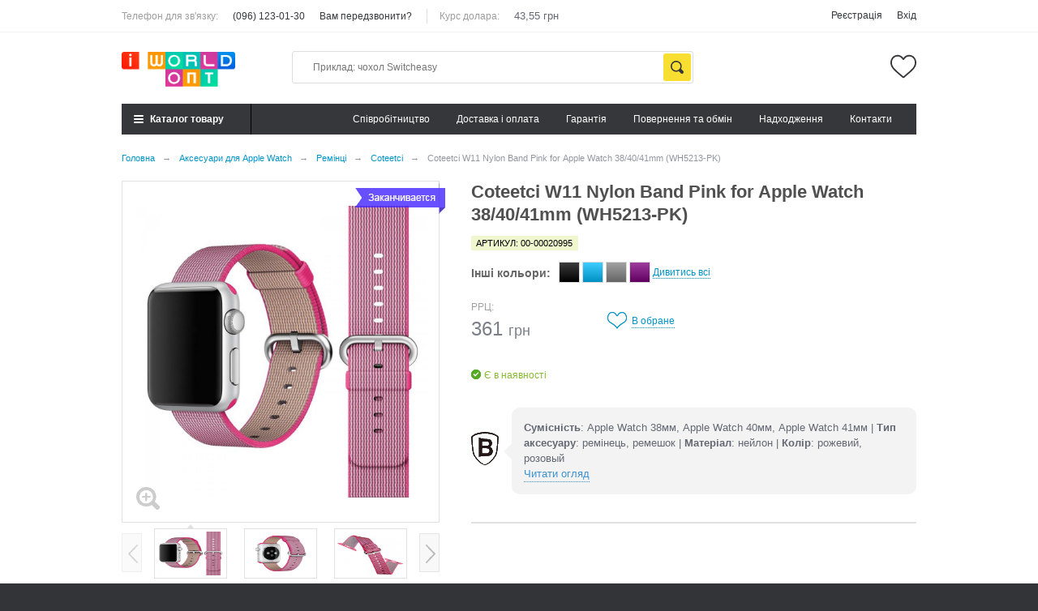

--- FILE ---
content_type: text/html; charset=UTF-8
request_url: https://opt.iworld.ua/products/coteetci-w11-nylon-band-pink-for-apple-watch-38mm-wh5213-pk
body_size: 8175
content:
<!DOCTYPE html>
<html>
<head>
	<meta charset="utf-8">
	<base href="https://opt.iworld.ua/">
	<title>Coteetci W11 Nylon Band Pink for Apple Watch 38/40/41mm (WH5213-PK) купити за 4.00 грн. в opt.iworld.ua</title>
	<meta id="viewport" name="viewport" content="width=device-width, initial-scale=1, user-scalable=no, minimum-scale=1, maximum-scale=1">
	<meta name="cmsmagazine" content="468f70ab91e70c908dc7b4a7dee94232">
	<meta name="format-detection" content="telephone=no">

	<meta name="description" content="Coteetci W11 Nylon Band Pink for Apple Watch 38/40/41mm (WH5213-PK) ❤ Вигідна ціна на Coteetci в Киеве✈ Доставка по всій Україні... Телефонуйте ☎ (096) 123-01-30.">
	<meta name="keywords" content="Coteetci W11 Nylon Band Pink for Apple Watch 38/40/41mm (WH5213-PK), купить Coteetci W11 Nylon Band Pink for Apple Watch 38/40/41mm (WH5213-PK)">
			<link rel="canonical" href="https://opt.iworld.ua/products/coteetci-w11-nylon-band-pink-for-apple-watch-38mm-wh5213-pk">
					<meta name="robots" content="index,follow">
			 
	<link type="text/plain" rel="author" href="https://opt.iworld.ua/humans.txt">
	<link rel="stylesheet" href="https://opt.iworld.ua/design/opt/css/normalize.min.css?27122016">
	<link rel="stylesheet" href="https://opt.iworld.ua/design/opt/css/style.css">
	<link rel="stylesheet" href="https://opt.iworld.ua/design/opt/css/adaptive.css?27122016">
	<link rel="stylesheet" href="https://opt.iworld.ua/design/opt/css/custom.css?v=1635104397">
		<link href="https://fonts.googleapis.com/css?family=Ubuntu:400,700,700italic,400italic,300&subset=latin,cyrillic" rel="stylesheet" type="text/css">
		
	<meta name="application-name" content="iWorld.ua">
	<link rel="apple-touch-icon" sizes="180x180" href="https://opt.iworld.ua/files/favicon/apple-touch-icon.png">
	<link rel="icon" type="image/png" sizes="32x32" href="https://opt.iworld.ua/files/favicon/favicon-32x32.png">
	<link rel="icon" type="image/png" sizes="16x16" href="https://opt.iworld.ua/files/favicon/favicon-16x16.png">
	<link rel="manifest" href="https://opt.iworld.ua/files/favicon/site.webmanifest">
	<link rel="mask-icon" href="https://opt.iworld.ua/files/favicon/safari-pinned-tab.svg" color="#fb0000">
	<link rel="shortcut icon" href="https://opt.iworld.ua/favicon.ico?v2">
	<meta name="msapplication-TileColor" content="#ffffff">
	<meta name="msapplication-config" content="https://opt.iworld.ua/files/favicon/browserconfig.xml">
	<meta name="theme-color" content="#ffffff">


	<script type="text/javascript">
		var google_tag_params={};
		var dataLayer = [];
	</script>
 <meta name="google-site-verification" content="rbw7k6deUEPWdCUxfAukC0OFQ-ndfO6oOBhTPaXaEQc" />
   <!-- Global site tag (gtag.js) - Google Ads: 10785784211 -->
<script async src="https://www.googletagmanager.com/gtag/js?id=AW-10785784211"></script>
<script>
  window.dataLayer = window.dataLayer || [];
  function gtag(){dataLayer.push(arguments);}
  gtag('js', new Date());

  gtag('config', 'AW-10785784211');
</script>

 <!-- Event snippet for Website lead conversion page --> <script> gtag('event', 'conversion', {'send_to': 'AW-10785784211/DG3JCKWL4_kCEJODiJco'}); </script> 
 </head>

<body class="is">
	<script>
		(function(doc) {
			var body = document.getElementById('body');
			if ( navigator.userAgent.match(/iPad/i) ) {
				document.body.className += " ipad";
			}
		}(document));
	</script>
	
	<!-- Cart popup bug, move it into index.tpl -->
<header class="header">
	<div class="container">
		<div class="header-middle-inner">
			<button type="button" class="header-mobile-menu-toggle">
				<span class="header-mobile-menu-toggle-box">
					<span class="header-mobile-menu-toggle-inner"></span>
				</span>
			</button>
			
			<div class="header-logo">
								<a href="./">
					<img src="design/opt/images/logo.png" title="opt.iworld.ua" alt="opt.iworld.ua">
				</a>
							</div>
			
						
			<div class="header-wishlist" data-informer="wishlist">
				<a href="https://opt.iworld.ua/likes" class="header-wishlist-link" title="Список обраного порожній">
	</a>


			</div>
		</div>
	</div>
	
	<div class="header-bottom">
		<div class="container">
			<div class="header-bottom-inner">
				<button type="button" class="header-catalog-toggle"><span>Каталог товару<em></em></span></button>
				
				<div class="header-catalog">
					
				
					
					
										<div class="header-catalog-categories">
											<div class="header-catalog-link-box">
							<a href="https://opt.iworld.ua/avtotovary" class=" has-subcategories" data-category="83">Автотовари</a>
															<button class="header-mobile-categories-toggle"></button>
																		<div class="header-catalog-subcategories ">
											<div class="header-catalog-link-box">
							<a href="https://opt.iworld.ua/fm-transmittery" class="" data-category="88">FM-трансмітери</a>
													</div>
											<div class="header-catalog-link-box">
							<a href="https://opt.iworld.ua/aromatizatory" class="" data-category="84">Ароматизатори</a>
													</div>
											<div class="header-catalog-link-box">
							<a href="https://opt.iworld.ua/avtomobilnye-zu" class="" data-category="87">Зарядні пристрої</a>
													</div>
											<div class="header-catalog-link-box">
							<a href="https://opt.iworld.ua/avtomobilnye-derzhateli" class="" data-category="85">Держатели</a>
													</div>
											<div class="header-catalog-link-box">
							<a href="https://opt.iworld.ua/parkovochnye-karty" class="" data-category="89">Паркувальні карти</a>
													</div>
											<div class="header-catalog-link-box">
							<a href="https://opt.iworld.ua/prochie-aksessuary" class="" data-category="86">Інші аксесуари</a>
													</div>
										</div>
										
													</div>
											<div class="header-catalog-link-box">
							<a href="https://opt.iworld.ua/chehly" class=" has-subcategories" data-category="64">Чохли</a>
															<button class="header-mobile-categories-toggle"></button>
																		<div class="header-catalog-subcategories ">
											<div class="header-catalog-link-box">
							<a href="https://opt.iworld.ua/chehly-dlya-ipad" class="" data-category="65">iPad</a>
													</div>
											<div class="header-catalog-link-box">
							<a href="https://opt.iworld.ua/chehly-dlya-iphone" class="" data-category="66">iPhone</a>
													</div>
											<div class="header-catalog-link-box">
							<a href="https://opt.iworld.ua/chehly-dlya-macbook" class="" data-category="68">Macbook</a>
													</div>
											<div class="header-catalog-link-box">
							<a href="https://opt.iworld.ua/airpods" class="" data-category="77">AirPods</a>
													</div>
											<div class="header-catalog-link-box">
							<a href="https://opt.iworld.ua/chehly-dlya-iqos" class="" data-category="67">iQOS</a>
													</div>
											<div class="header-catalog-link-box">
							<a href="https://opt.iworld.ua/chehly-dlya-airtag" class="" data-category="90">AirTag</a>
													</div>
										</div>
										
													</div>
											<div class="header-catalog-link-box">
							<a href="https://opt.iworld.ua/zaschitnye-stekla-plenki" class=" has-subcategories" data-category="58">Захисні стекла, плівки</a>
															<button class="header-mobile-categories-toggle"></button>
																		<div class="header-catalog-subcategories ">
											<div class="header-catalog-link-box">
							<a href="https://opt.iworld.ua/ipad" class="" data-category="79">iPad</a>
													</div>
											<div class="header-catalog-link-box">
							<a href="https://opt.iworld.ua/zaschitnye-stekla-plenki-dlya-iphone" class="" data-category="59">iPhone</a>
													</div>
											<div class="header-catalog-link-box">
							<a href="https://opt.iworld.ua/macbook" class="" data-category="76">Macbook</a>
													</div>
										</div>
										
													</div>
											<div class="header-catalog-link-box">
							<a href="https://opt.iworld.ua/zaryadnye-ustrojstva" class=" has-subcategories" data-category="54">Зарядні пристрої</a>
															<button class="header-mobile-categories-toggle"></button>
																		<div class="header-catalog-subcategories ">
											<div class="header-catalog-link-box">
							<a href="https://opt.iworld.ua/avtomobilnye-zu" class="" data-category="55">Автомобільні ЗП</a>
													</div>
											<div class="header-catalog-link-box">
							<a href="https://opt.iworld.ua/besprovodnye-zu" class="" data-category="56">Бездротові ЗП</a>
													</div>
											<div class="header-catalog-link-box">
							<a href="https://opt.iworld.ua/setevye-zu" class="" data-category="57">Мережеві ЗП</a>
													</div>
											<div class="header-catalog-link-box">
							<a href="https://opt.iworld.ua/dok-stantsii" class="" data-category="75">Док-станції</a>
													</div>
										</div>
										
													</div>
											<div class="header-catalog-link-box">
							<a href="https://opt.iworld.ua/kabeli-perehodniki" class=" has-subcategories" data-category="60">Кабелі, перехідники</a>
															<button class="header-mobile-categories-toggle"></button>
																		<div class="header-catalog-subcategories ">
											<div class="header-catalog-link-box">
							<a href="https://opt.iworld.ua/kabel-type-c-to-type-c" class="" data-category="63">Кабель Type-C to Type-C</a>
													</div>
											<div class="header-catalog-link-box">
							<a href="https://opt.iworld.ua/kabel-type-c-to-lightning" class="" data-category="96">Кабель Type-C to Lightning</a>
													</div>
											<div class="header-catalog-link-box">
							<a href="https://opt.iworld.ua/kabel-usb-to-lightning" class="" data-category="61">Кабель USB to Lightning</a>
													</div>
											<div class="header-catalog-link-box">
							<a href="https://opt.iworld.ua/kabel-usb-to-type-c" class="" data-category="97">Кабель USB to Type-C</a>
													</div>
											<div class="header-catalog-link-box">
							<a href="https://opt.iworld.ua/kabel-micro-usb" class="" data-category="62">Кабель Micro USB</a>
													</div>
											<div class="header-catalog-link-box">
							<a href="https://opt.iworld.ua/kabel-2in13in1" class="" data-category="95">Кабель 2in1/3in1</a>
													</div>
											<div class="header-catalog-link-box">
							<a href="https://opt.iworld.ua/haby" class="" data-category="81">Хаби</a>
													</div>
											<div class="header-catalog-link-box">
							<a href="https://opt.iworld.ua/kabel-audiovideo" class="" data-category="80">Кабель аудіо/відео</a>
													</div>
											<div class="header-catalog-link-box">
							<a href="https://opt.iworld.ua/perehidnikiadapteri" class="" data-category="98">Перехідники/адаптери</a>
													</div>
										</div>
										
													</div>
											<div class="header-catalog-link-box">
							<a href="https://opt.iworld.ua/vneshnie-akkumulyatory" class=" has-subcategories" data-category="48">Повербанки</a>
															<button class="header-mobile-categories-toggle"></button>
																		<div class="header-catalog-subcategories ">
											<div class="header-catalog-link-box">
							<a href="https://opt.iworld.ua/besprovodnye-vneshnie-akkumulyatory" class="" data-category="49">Бездротові</a>
													</div>
											<div class="header-catalog-link-box">
							<a href="https://opt.iworld.ua/standartnye-vneshnie-akkumulyatory" class="" data-category="50">Стандартні</a>
													</div>
										</div>
										
													</div>
											<div class="header-catalog-link-box">
							<a href="https://opt.iworld.ua/derzhateli-podstavki" class=" has-subcategories" data-category="51">Тримачі, підставки</a>
															<button class="header-mobile-categories-toggle"></button>
																		<div class="header-catalog-subcategories ">
											<div class="header-catalog-link-box">
							<a href="https://opt.iworld.ua/avtomobilnye-derzhateli" class="" data-category="52">Автомобільні тримачі</a>
													</div>
											<div class="header-catalog-link-box">
							<a href="https://opt.iworld.ua/shtativy-dlya-selfi" class="" data-category="53">Штативи для селфі</a>
													</div>
											<div class="header-catalog-link-box">
							<a href="https://opt.iworld.ua/podstavki" class="" data-category="78">Підставки</a>
													</div>
										</div>
										
													</div>
											<div class="header-catalog-link-box">
							<a href="https://opt.iworld.ua/aksessuary-dlya-apple-watch" class=" selected has-subcategories" data-category="70">Аксесуари для Apple Watch</a>
															<button class="header-mobile-categories-toggle"></button>
																		<div class="header-catalog-subcategories ">
											<div class="header-catalog-link-box">
							<a href="https://opt.iworld.ua/zaschitnye-stekla-dlya-apple-watch" class="" data-category="71">Захисні стекла</a>
													</div>
											<div class="header-catalog-link-box">
							<a href="https://opt.iworld.ua/remeshki" class=" selected" data-category="72">Ремінці</a>
													</div>
											<div class="header-catalog-link-box">
							<a href="https://opt.iworld.ua/chehly-dlya-apple-watch" class="" data-category="73">Чохли</a>
													</div>
										</div>
										
													</div>
											<div class="header-catalog-link-box">
							<a href="https://opt.iworld.ua/stilusy" class=" has-subcategories" data-category="41">Стілуси</a>
															<button class="header-mobile-categories-toggle"></button>
																		<div class="header-catalog-subcategories ">
											<div class="header-catalog-link-box">
							<a href="https://opt.iworld.ua/stilus" class="" data-category="42">Стілуси</a>
													</div>
											<div class="header-catalog-link-box">
							<a href="https://opt.iworld.ua/zapchasti" class="" data-category="43">Запчастини</a>
													</div>
											<div class="header-catalog-link-box">
							<a href="https://opt.iworld.ua/aksessuary-dlya-stylusiv" class="" data-category="82">Аксесуари</a>
													</div>
										</div>
										
													</div>
											<div class="header-catalog-link-box">
							<a href="https://opt.iworld.ua/gadzhety" class="" data-category="69">Гаджети</a>
													</div>
											<div class="header-catalog-link-box">
							<a href="https://opt.iworld.ua/akustika" class=" has-subcategories" data-category="45">Акустика</a>
															<button class="header-mobile-categories-toggle"></button>
																		<div class="header-catalog-subcategories ">
											<div class="header-catalog-link-box">
							<a href="https://opt.iworld.ua/naushniki" class="" data-category="46">Навушники</a>
													</div>
											<div class="header-catalog-link-box">
							<a href="https://opt.iworld.ua/spikery" class="" data-category="47">Колонки</a>
													</div>
											<div class="header-catalog-link-box">
							<a href="https://opt.iworld.ua/aksesuari-dlya-airpods" class="" data-category="74">Аксесуари для AirPods</a>
													</div>
										</div>
										
													</div>
											<div class="header-catalog-link-box">
							<a href="https://opt.iworld.ua/aksessuary" class="" data-category="91">Аксесуари</a>
													</div>
										</div>
									</div>
				
				<form action="search" method="get" class="header-search  with-empty-cart">
					<input class="header-search-input" type="text" name="keyword" value="" placeholder="Приклад: чохол Switcheasy">
					<input class="header-search-btn" value="Знайти" type="submit">
				</form>

				<div class="header-bottom-links">
																										<a href="cpivrobitnitstvo" data-page="2">Cпівробітництво</a>
																																							<a href="dostavka" data-page="3">Доставка і оплата</a>
																																							<a href="garantiia" data-page="8">Гарантія</a>
																																																		<a href="povernennya-ta-obmin" data-page="2116">Повернення та обмін</a>
																																																		<a href="blog" data-page="4">Надходження</a>
																																																																																																																				<a href="contact" data-page="6">Контакти</a>
																						</div>
			</div>
		</div>
	</div>

	<div class="header-top">
		<div class="container">
			<div class="header-top-inner">
				<div class="header-top-links">
					<label>Телефон для зв'язку:</label>
					<a class="phone" href="tel:+380961230130">(096) 123-01-30</a>
					<a href="#callback_form" title="Заказать звонок" class="fancybox">Вам передзвонити?</a>
					
											<label class="header-rate-label">Курс долара:</label>
						<span class="header-rate-value">43,55 грн</span>
									</div>
				
				<div class="header-top-account">
					<label>Обліковий запис:</label>
				
											<a href="account/register">Реєстрація</a>
						<a href="account/login">Вхід</a>
									</div>
			</div>
		</div>
	</div>
</header>

<div class="catalog-bg"><!-- Background for opened catalog --></div>

	<main>
		




<script type="text/javascript">
	google_tag_params.dynx_itemid = "1450";
	google_tag_params.dynx_pagetype = "product";
	google_tag_params.dynx_totalvalue = 4.00;
</script>

		
			
		
		
									



<div class="breadcrumbs">
	<div class="container">
		<ul vocab="http://schema.org/" typeof="BreadcrumbList">
			<li class="btn-crumb" property="itemListElement" typeof="ListItem">
				<a href="https://opt.iworld.ua/" typeof="ListItem">
					<span class="text-el" property="name">Головна</span>
					<meta property="position" content="0">
				</a>
				<span class="divider">→</span>
			</li>
												<li class="btn-crumb" property="itemListElement" typeof="ListItem">
						<a href="https://opt.iworld.ua/aksessuary-dlya-apple-watch" typeof="ListItem">
							<span class="text-el" property="name">Аксесуари для Apple Watch</span>
							<meta property="position" content="1">
						</a>
						<span class="divider">→</span>
					</li>
																<li class="btn-crumb" property="itemListElement" typeof="ListItem">
						<a href="https://opt.iworld.ua/remeshki" typeof="ListItem">
							<span class="text-el" property="name">Ремінці</span>
							<meta property="position" content="1">
						</a>
						<span class="divider">→</span>
					</li>
																<li class="btn-crumb" property="itemListElement" typeof="ListItem">
						<a href="https://opt.iworld.ua/remeshki/coteetci" typeof="ListItem">
							<span class="text-el" property="name">Coteetci</span>
							<meta property="position" content="1">
						</a>
						<span class="divider">→</span>
					</li>
																<li class="btn-crumb">
						<button disabled="disabled">
							<span class="text-el">Coteetci W11 Nylon Band Pink for Apple Watch 38/40/41mm (WH5213-PK)</span>
						</button>
					</li>
									</ul>
	</div>
</div>


<div class="frame-inside page-product">
	<div class="container">
		<div class="right-info-cat hidden-xs hidden-sm">
			
			
		</div>
		
<div class="">
	<div class="main_item">
		<div class="left_item">
						<div class="mainimg">
				<span class="label ending">Закінчується</span>																								
				<a href="#item_image_popup" class="item_popup_fancybox" title="Coteetci W11 Nylon Band Pink for Apple Watch 38/40/41mm (WH5213-PK)">
					<span class="zoom"></span>
					<img src="https://opt.iworld.ua/files/products/apple-watch-38mm-woven-nylon-band-strap-petal-pink-bnjipw3nx6_1-1000x1000_1.1000x1000.jpg?8e088a5f82a77d5117739a4ed2d1a0e7" id="zoom_img" alt="Coteetci W11 Nylon Band Pink for Apple Watch 38/40/41mm (WH5213-PK)" title="Coteetci W11 Nylon Band Pink for Apple Watch 38/40/41mm (WH5213-PK)" />
				</a>
			</div>
			
						<div class="subimg owl_subimg" id="zoom_gall">
									<div class="item">
						<a title="Coteetci W11 Nylon Band Pink for Apple Watch 38/40/41mm (WH5213-PK)" class="item_popup_fancybox active" href="#item_image_popup" data-image="https://opt.iworld.ua/files/products/apple-watch-38mm-woven-nylon-band-strap-petal-pink-bnjipw3nx6_1-1000x1000_1.1000x1000.jpg?8e088a5f82a77d5117739a4ed2d1a0e7" data-zoom-image="https://opt.iworld.ua/files/products/apple-watch-38mm-woven-nylon-band-strap-petal-pink-bnjipw3nx6_1-1000x1000_1.1000x1000.jpg?8e088a5f82a77d5117739a4ed2d1a0e7">
							<span>
								<img title="Coteetci W11 Nylon Band Pink for Apple Watch 38/40/41mm (WH5213-PK)" src="https://opt.iworld.ua/files/products/apple-watch-38mm-woven-nylon-band-strap-petal-pink-bnjipw3nx6_1-1000x1000_1.1000x1000.jpg?8e088a5f82a77d5117739a4ed2d1a0e7"/>
							</span>
						</a>
					</div>
									<div class="item">
						<a title="Coteetci W11 Nylon Band Pink for Apple Watch 38/40/41mm (WH5213-PK)" class="item_popup_fancybox " href="#item_image_popup" data-image="https://opt.iworld.ua/files/products/19f055c064e7b81fe4c410101c0404f6_1.1000x1000.jpg?387e42ba32c532c38a9eb4f8ba2878fb" data-zoom-image="https://opt.iworld.ua/files/products/19f055c064e7b81fe4c410101c0404f6_1.1000x1000.jpg?387e42ba32c532c38a9eb4f8ba2878fb">
							<span>
								<img title="Coteetci W11 Nylon Band Pink for Apple Watch 38/40/41mm (WH5213-PK)" src="https://opt.iworld.ua/files/products/19f055c064e7b81fe4c410101c0404f6_1.1000x1000.jpg?387e42ba32c532c38a9eb4f8ba2878fb"/>
							</span>
						</a>
					</div>
									<div class="item">
						<a title="Coteetci W11 Nylon Band Pink for Apple Watch 38/40/41mm (WH5213-PK)" class="item_popup_fancybox " href="#item_image_popup" data-image="https://opt.iworld.ua/files/products/coteetci-w11-watch-band-for-apple-watch-3_1_2.1000x1000.jpg?984f68108856b6d20deb4f07debd1787" data-zoom-image="https://opt.iworld.ua/files/products/coteetci-w11-watch-band-for-apple-watch-3_1_2.1000x1000.jpg?984f68108856b6d20deb4f07debd1787">
							<span>
								<img title="Coteetci W11 Nylon Band Pink for Apple Watch 38/40/41mm (WH5213-PK)" src="https://opt.iworld.ua/files/products/coteetci-w11-watch-band-for-apple-watch-3_1_2.1000x1000.jpg?984f68108856b6d20deb4f07debd1787"/>
							</span>
						</a>
					</div>
									<div class="item">
						<a title="Coteetci W11 Nylon Band Pink for Apple Watch 38/40/41mm (WH5213-PK)" class="item_popup_fancybox " href="#item_image_popup" data-image="https://opt.iworld.ua/files/products/coteetci-w11-watch-band-for-apple-watch-5_1.1000x1000.jpg?e83f19b44bccd62d944c6af26b58ec55" data-zoom-image="https://opt.iworld.ua/files/products/coteetci-w11-watch-band-for-apple-watch-5_1.1000x1000.jpg?e83f19b44bccd62d944c6af26b58ec55">
							<span>
								<img title="Coteetci W11 Nylon Band Pink for Apple Watch 38/40/41mm (WH5213-PK)" src="https://opt.iworld.ua/files/products/coteetci-w11-watch-band-for-apple-watch-5_1.1000x1000.jpg?e83f19b44bccd62d944c6af26b58ec55"/>
							</span>
						</a>
					</div>
											</div>
								</div>
		<div class="right_item">
			<div class="name">
				<h1 data-product="1450">Coteetci W11 Nylon Band Pink for Apple Watch 38/40/41mm (WH5213-PK)</h1>
			</div>
							<div class="sku">
					<span>
						Артикул: 00-00020995
					</span>
				</div>
			
							<div class="colors">
					<div class="txt">Інші кольори:</div>
					<div class="item_colors">
												<div class="color">
							<span class="inside " data-colorb-id="1447" style="background-color: #000000;" data-product-href="https://opt.iworld.ua/products/coteetci-w11-nylon-band-black-for-apple-watch-38mm-wh5213-bk" data-small-photo="" data-color-name="чорний">
							</span>
						</div>
												<div class="color">
							<span class="inside " data-colorb-id="1448" style="background-color: #00bfff;" data-product-href="https://opt.iworld.ua/products/coteetci-w11-nylon-band-blue-for-apple-watch-38mm-wh5213-bl" data-small-photo="" data-color-name="блакитний">
							</span>
						</div>
												<div class="color">
							<span class="inside " data-colorb-id="1449" style="background-color: #858585;" data-product-href="https://opt.iworld.ua/products/coteetci-w11-nylon-band-grey-for-apple-watch-38mm-wh5213-gy" data-small-photo="" data-color-name="сірий">
							</span>
						</div>
												<div class="color">
							<span class="inside " data-colorb-id="1867" style="background-color: #800080;" data-product-href="https://opt.iworld.ua/products/coteetci-w11-nylon-band-purple-for-apple-watch-38mm-wh5213-pr" data-small-photo="" data-color-name="фіолетовий">
							</span>
						</div>
												<a href="#all_colors_modal" title="Все цвета" class="fancybox viewall"><span>Дивитись всі</span></a>
					</div>
				</div>

				<div style="display:none;">
					<div id="all_colors_modal">
						<div class="list">
														<div class="item">
								<form action="https://opt.iworld.ua/cart" data-form="item">
									<div class="img">
										<a href="https://opt.iworld.ua/products/coteetci-w11-nylon-band-grey-for-apple-watch-38mm-wh5213-gy">
											<img src="https://opt.iworld.ua/files/products/apple-watch-38mm-woven-nylon-band-strap-grey-bneipw3nx6_1-1000x1000_1.140x140.jpg?ef8ec523d801580379505b2b056e2f08" alt="Coteetci W11 Nylon Band Grey for Apple Watch 38/40/41mm (WH5213-GY)" title="Coteetci W11 Nylon Band Grey for Apple Watch 38/40/41mm (WH5213-GY)" />
										</a>
									</div>
									<a href="https://opt.iworld.ua/products/coteetci-w11-nylon-band-grey-for-apple-watch-38mm-wh5213-gy" class="name">сірий</a>
									<div class="price">4,00 <span>$</span></div>
																		<button type="submit" value="В корзину" class="tocart"><span>Купити</span></button>
																		<input type="hidden" name="variant" value="1449">
								</form>
							</div>
														<div class="item">
								<form action="https://opt.iworld.ua/cart" data-form="item">
									<div class="img">
										<a href="https://opt.iworld.ua/products/coteetci-w11-nylon-band-blue-for-apple-watch-38mm-wh5213-bl">
											<img src="https://opt.iworld.ua/files/products/apple-watch-38mm-woven-nylon-band-strap-light-blue-bniipw3nx6_1-1000x1000_1.140x140.jpg?d0eeabc4d3d974d3def715a7dbf100d2" alt="Coteetci W11 Nylon Band Blue for Apple Watch 38/40/41mm (WH5213-BL)" title="Coteetci W11 Nylon Band Blue for Apple Watch 38/40/41mm (WH5213-BL)" />
										</a>
									</div>
									<a href="https://opt.iworld.ua/products/coteetci-w11-nylon-band-blue-for-apple-watch-38mm-wh5213-bl" class="name">блакитний</a>
									<div class="price">4,00 <span>$</span></div>
																		<button type="submit" value="В корзину" class="tocart"><span>Купити</span></button>
																		<input type="hidden" name="variant" value="1448">
								</form>
							</div>
														<div class="item">
								<form action="https://opt.iworld.ua/cart" data-form="item">
									<div class="img">
										<a href="https://opt.iworld.ua/products/coteetci-w11-nylon-band-black-for-apple-watch-38mm-wh5213-bk">
											<img src="https://opt.iworld.ua/files/products/apple-watch-38mm-woven-nylon-band-strap-black-bnbipw3nx6_1-1000x1000_1.140x140.jpg?9ecdea615d9d4c63cca8ec8145e07c2b" alt="Coteetci W11 Nylon Band Black for Apple Watch 38/40/41mm (WH5213-BK)" title="Coteetci W11 Nylon Band Black for Apple Watch 38/40/41mm (WH5213-BK)" />
										</a>
									</div>
									<a href="https://opt.iworld.ua/products/coteetci-w11-nylon-band-black-for-apple-watch-38mm-wh5213-bk" class="name">чорний</a>
									<div class="price">4,00 <span>$</span></div>
																		<button type="submit" value="В корзину" class="tocart"><span>Купити</span></button>
																		<input type="hidden" name="variant" value="1447">
								</form>
							</div>
														<div class="item">
								<form action="https://opt.iworld.ua/cart" data-form="item">
									<div class="img">
										<a href="https://opt.iworld.ua/products/coteetci-w11-nylon-band-purple-for-apple-watch-38mm-wh5213-pr">
											<img src="https://opt.iworld.ua/files/products/apple-watch-38mm-woven-nylon-band-strap-blue-bnuipw3nx6_1-1000x1000.140x140.jpg?512659d7ff4c0d3ca425e5ba05f81b32" alt="Coteetci W11 Nylon Band Purple for Apple Watch 38/40/41mm (WH5213-PR)" title="Coteetci W11 Nylon Band Purple for Apple Watch 38/40/41mm (WH5213-PR)" />
										</a>
									</div>
									<a href="https://opt.iworld.ua/products/coteetci-w11-nylon-band-purple-for-apple-watch-38mm-wh5213-pr" class="name">фіолетовий</a>
									<div class="price">4,00 <span>$</span></div>
																		<input type="hidden" name="variant" value="1867">
								</form>
							</div>
													</div>
					</div>
				</div>
						
			

			<div class="item_info">
				<div class="variant">
					<form action="https://opt.iworld.ua/cart" itemprop="offers" itemscope="" itemtype="http://schema.org/Offer" data-form="item">
													<input type="hidden" name="variant" value="1450">
												
						<div class="left">
							<input type="hidden" name="variant" value="1450">
				
							<div class="product-item-row">
								<div class="product-item-col" itemprop="price">
									<label class="product-item-label">РРЦ:</label>
									<p class="product-item-price-retail">361 <span class="product-item-currency">грн</span></p>
								</div>
								
															</div>
							
														
																								<div class="stock">Є в наявності</div>
																												</div>
					</form>
				</div>
				
				<div class="item_right_float">
					<div class="find_cheaper">
						
					</div>
					<div class="item_actions">

						<div>
							<button data-product-id="1450" class="link likes">
								<span class="ico"></span>
								<span class="txt">В обране</span>
								<span class="txt in">В обраному</span>
							</button>
													</div>
					</div>
				</div>
			</div>


							<div class="wormtext">
					<div class="wormtext_img"></div>
					<div class="wormtext__wrap">
																		<b>Сумісність</b>: Apple Watch 38мм, Apple Watch 40мм, Apple Watch 41мм | 												<b>Тип аксесуару</b>: ремінець, ремешок | 												<b>Матеріал</b>: нейлон | 												<b>Колір</b>: рожевий, розовый																		<br><a href="#">Читати огляд</a>
					</div>
				</div>
			
			<div class="shares clearfix">
				<div class="right">
									</div>
			</div>


									</div>
			</div>
			
			<div class="item_tabs">
				<ul class="tabs__caption">
					<li class="active"><span>Огляд товару</span></li>
									</ul>

				<div class="tabs__content active">
					<div class="item_body">
						<div class="text" itemprop="description">
							
							
						</div>
					</div>
				</div>
				
							</div>
		</div>
	</div>
	
	<div class="container">
		

	</div>
</div>

<div style="display:none;">
	<div id="item_image_popup">
		<div class="main_item">
			<div class="left_item">
				<div class="subimg owl_popup_mainimg" id="popup_images">
											<div>
							<span>
								<img src="https://opt.iworld.ua/files/products/apple-watch-38mm-woven-nylon-band-strap-petal-pink-bnjipw3nx6_1-1000x1000_1.1000x1000.jpg?8e088a5f82a77d5117739a4ed2d1a0e7"/>
							</span>
						</div>
											<div>
							<span>
								<img src="https://opt.iworld.ua/files/products/19f055c064e7b81fe4c410101c0404f6_1.1000x1000.jpg?387e42ba32c532c38a9eb4f8ba2878fb"/>
							</span>
						</div>
											<div>
							<span>
								<img src="https://opt.iworld.ua/files/products/coteetci-w11-watch-band-for-apple-watch-3_1_2.1000x1000.jpg?984f68108856b6d20deb4f07debd1787"/>
							</span>
						</div>
											<div>
							<span>
								<img src="https://opt.iworld.ua/files/products/coteetci-w11-watch-band-for-apple-watch-5_1.1000x1000.jpg?e83f19b44bccd62d944c6af26b58ec55"/>
							</span>
						</div>
														</div>
			</div>
			
			<div class="right_item">
				<div class="item_info">
					<div class="variant">
						
					</div>
				</div>
			</div>
		</div>
	</div>
</div>

	</main>

	<footer>
		<div class="main_footer">
			<div class="container">
				<div class="row">
					<div class="col-lg-3 col-md-3 col-sm-3 col-xs-6">
						<div class="copyright">© Інтернет-магазин «Opt.iWorld»</div>
						<div class="contact">
							Графік роботи:<br>
							Пн-Пт: з 09:00 до 18:00<br>
							Сб-Нд: Вихідний<br>
							тел.: <a href="tel:+380961230130">(096) 123-01-30</a>
						</div>
					</div>
					<div class="col-lg-3 col-md-3 col-sm-3 col-xs-6">
						<div class="socials">
							<div class="title">Ми в Телеграм. Приєднуйтесь!</div>
							
							<a target="_blank" rel="nofollow noopener noreferrer" href="https://t.me/iworldopt" class="telegram"></a>
							
						</div>
					</div>
				</div>
			</div>
		</div>
		<div class="bottom_footer">
			<div class="container">
				<div class="row">
					<div class="col-lg-12">
						<ul>
																								<li >
										<a data-page="2" title="Cпівробітництво" href="https://opt.iworld.ua/cpivrobitnitstvo">Cпівробітництво</a>
									</li>
																																<li >
										<a data-page="3" title="Доставка і оплата" href="https://opt.iworld.ua/dostavka">Доставка і оплата</a>
									</li>
																																<li >
										<a data-page="8" title="Гарантія" href="https://opt.iworld.ua/garantiia">Гарантія</a>
									</li>
																																															<li >
										<a data-page="2116" title="Повернення та обмін" href="https://opt.iworld.ua/povernennya-ta-obmin">Повернення та обмін</a>
									</li>
																																															<li >
										<a data-page="4" title="Надходження" href="https://opt.iworld.ua/blog">Надходження</a>
									</li>
																																																																																																																																									<li >
										<a data-page="6" title="Контакти" href="https://opt.iworld.ua/contact">Контакти</a>
									</li>
																					</ul>
					</div>
				</div>
			</div>
		</div>
	</footer>

	<script src="design/opt/js/modernizr.min.js"></script>
	
	<script src="design/opt/js/baloon/js/baloon.js" type="text/javascript"></script>
	<link href="design/opt/js/baloon/css/baloon.css" rel="stylesheet" type="text/css" />

	<script type="text/javascript">
		function debounce(func, wait, immediate) {
			var timeout;
			return function() {
				var context = this,
					args = arguments;
				var later = function() {
					timeout = null;
					if (!immediate) func.apply(context, args);
				};
				var callNow = immediate && !timeout;
				clearTimeout(timeout);
				timeout = setTimeout(later, wait);
				if (callNow) func.apply(context, args);
			};
		};
	</script>
	<script src="design/opt/js/echo.min.js"></script>
	
	<script>
		echo.init({
			offset: 100,
			throttle: 250,
			debounce: false,
			unload: false,
			callback: function (element, op) {
			}
		});

	</script>
	
	<script src="design/opt/js/jquery.min.js"></script>
	<script src="design/opt/js/jquery-ui.min.js"></script>

	
	<script src="design/opt/js/plugins/jquery.rating.min.js"></script>
	<script src="design/opt/js/plugins/jquery.cookie.min.js"></script>
	<script src="design/opt/js/plugins/jquery.formstyler.min.js"></script>
	<script src="design/opt/js/plugins/jquery.tooltipster.min.js"></script>
	<script src="design/opt/js/plugins/owl.carousel.min.js"></script>
	<script src="design/opt/js/plugins/jquery.ez-plus.min.js"></script>
	<script src="design/opt/js/plugins/enquire.min.js"></script>
	<script src="design/opt/js/plugins/jquery.autocomplete-min.js"></script>
	<script src="design/opt/js/plugins/jquery.fancybox.min.js"></script>
	<script src="design/opt/js/plugins/jquery.flexslider-min.js"></script>
	<script src="design/opt/js/plugins/jquery.counter.js"></script>
	<script src="design/opt/js/plugins/jquery.slicknav.min.js"></script>
	<script src="design/opt/js/plugins/jquery.matchHeight.js"></script>
	<script src="design/opt/js/plugins/jquery.maskedinput.js"></script>
	
	<link rel="stylesheet" href="design/opt/js/plugins/image-zoom/easyzoom.css">
	<script src="design/opt/js/plugins/image-zoom/easyzoom.js"></script>
	
	
	


	
	<script src="design/opt/js/components/_owl-carousel.js"></script>
	<script src="design/opt/js/components/comments.js"></script>
	<script src="design/opt/js/components/available.js"></script>
	<script src="design/opt/js/components/search.js"></script>
	<script src="design/opt/js/components/subscribers.js"></script>
	<script src="design/opt/js/components/filter.js?16012017"></script>
	<script src="design/opt/js/components/pajax.js"></script>
	<script src="design/opt/js/components/ctrlnavigate.js"></script>
	<script src="design/opt/js/components/callback.js"></script>
	<script src="design/opt/js/components/fastbuy.js"></script>
	<script src="design/opt/js/components/search_cheaper.js"></script>
	<script src="design/opt/js/components/complain.js"></script>
	
	<script src="design/opt/js/components/brands.js"></script>
	<script src="design/opt/js/components/likes.js?28102016"></script>
	<script src="design/opt/js/components/cart.js"></script>
	<script src="design/opt/js/components/responsiveVideo.js"></script>
	

	
	<script src="design/opt/js/main.js?134"></script>
	<script src="design/opt/js/custom.js?v=1597872919"></script>

	
	
	<div style="display: none;">
		<div id="callback_form">
	<form method="post">
		<div class="input_form">
			<div class="line mainphone">
				<a class="phone" href="tel:+380961230130">(096) 123-01-30</a>
			</div>

			<div class="line">
				<input type="tel" name="phone" id="callback_phone" class="masked_phone" placeholder="Введіть номер телефону" data-format=".+" data-notice="Введіть номер телефону">
			</div>
			<div class="submit">
				<button type="submit" class="gray_button">Зателефонуйте мені</button>
			</div>
		</div>
		<div style="display: none;">
			<div id="success">
				<div class="fancy-title">Дякуємо за замовлення дзвінка</div>
				<p>Найближчим часом наші менеджери зв'яжуться з Вами</p>
			</div>
		</div>

	</form>
</div>

		<div id="complain_form">
	<form method="post" accept="https://opt.iworld.ua/contact">
		<div class="input_form">
			<div class="line">
				<label>Ім'я *</label>
				<input type="text" name="name" maxlength="255" data-format=".+" data-notice="Введіть ім'я">
			</div>
			<div class="line">
				<label>E-mail *</label>
				<input type="email" data-format="email" data-notice="Введіть email" name="email" maxlength="255" type="text">
			</div>
			<div class="line">
				<label>Текст *</label>
				<textarea data-format=".+" data-notice="Введіть повідомлення" value="" name="message" rows="4"></textarea>
			</div>
			<div class="submit">
				<button type="submit" class="gray_button">Відправити</button>
			</div>
			<input type="hidden" name="complain" value="1">
		</div>
		<div style="display: none;">
			<div id="success">
				<div class="fancy-title">Поскаржитись</div>
				<p>Найближчим часом ми розглянемо її <br>і зв'яжемося з Вами</p>
			</div>
		</div>
	</form>
</div>

		<div id="available_form">
	<form method="post">
		<div class="input_form">
			<div class="line">
				<label>Ім'я *</label>
				<input type="text" name="name" maxlength="255" data-format=".+" data-notice="Введіть ім'я">
			</div>
			<div class="line">
				<label>E-mail *</label>
				<input type="email" data-format="email" data-notice="Введіть email" name="email" maxlength="255" type="text">
			</div>
			<div class="line">
				<label>Телефон *</label>
				<input type="tel" name="phone" id="" class="masked_phone" data-format=".+" data-notice="Введіть номер телефону">
			</div>
			<div class="submit">
				<button type="submit" class="gray_button">Надіслати</button>
			</div>
			<input type="hidden" value="20" name="label_id">
			<input type="hidden" name="variant_id" value="">
		</div>
		<div style="display: none;">
			<div id="success">
				<div class="fancy-title">Повідомити про наявність</div>
				<p>Ми повідомимо Вас про появу!</p>
			</div>
		</div>
	</form>
</div>
 
	</div>

	
			<link href="design/opt/css/jquery.fancybox.css?05012018" rel="stylesheet" type="text/css">
	<link href="design/opt/css/jquery.formstyler.css?30092016" rel="stylesheet" type="text/css">
	<link href="design/opt/css/jquery.tooltipster.css?30092016" rel="stylesheet" type="text/css">

			
			<script async src="https://www.googletagmanager.com/gtag/js?id=UA-56400131-2"></script>
			<script>
				window.dataLayer = window.dataLayer || [];
				function gtag(){dataLayer.push(arguments);}
				gtag('js', new Date());

				gtag('config', 'UA-56400131-2');
			</script>
			<div id="fb-root"></div>
			<script>(function(d, s, id) {
				var js, fjs = d.getElementsByTagName(s)[0];
				if (d.getElementById(id)) return;
				js = d.createElement(s); js.id = id;
				js.src = "//connect.facebook.net/ru_RU/sdk.js#xfbml=1&version=v2.6";
				fjs.parentNode.insertBefore(js, fjs);
			}(document, 'script', 'facebook-jssdk'));</script>


		
	
  <script>
window.replainSettings = { id: 'c405148b-4a06-4da7-93c5-1a8b1cc355a5' };
(function(u){var s=document.createElement('script');s.type='text/javascript';s.async=true;s.src=u;
var x=document.getElementsByTagName('script')[0];x.parentNode.insertBefore(s,x);
})('https://widget.replain.cc/dist/client.js');
</script> 
</body>
</html>


--- FILE ---
content_type: text/css
request_url: https://opt.iworld.ua/design/opt/js/baloon/css/baloon.css
body_size: 320
content:
#baloon {
	top: 0px;
	left: 0px;
	padding: 0;
	margin: 0;
	display: none;
	position: absolute;
	z-index: 64999;
/* 	filter: Alpha(Opacity='75');
-moz-opacity: 0.75;
opacity: 0.8; */
}
#baloon:after {
	top: 100%;
	left: 50%;
	border: solid transparent;
	content: " ";
	height: 0;
	width: 0;
	position: absolute;
	pointer-events: none;
	border-color: rgba(255, 139, 139, 0);
	border-top-color: #ff8b8b;
	border-width: 5px;
	margin-left: -5px;
}
#baloon.bottom:after {
	top:auto;
	bottom: 100%;
	left: 50%;
	border-top:0;
	border-bottom-color: #ff8b8b;
	border-width: 5px;
	margin-left: -5px;
}
#baloon.right:after {
	right: 100%;
	left:auto;
	top: 50%;
	border-right-color: #ff8b8b;
	border-width: 5px;
	margin-top: 0;
}
#baloon.left:after {
	left: 100%;
	top: 50%;
	border-left-color: #ff8b8b;
	border-width: 5px;
	margin-top: 0;
}

#baloonHeader {
/* 	width: 187px; */
	height: 19px;
	padding: 0;
	margin: 0;
	font-size: 0;
	line-height: 0;
	background-repeat: no-repeat;

	display: none;
}

.baloonHeaderDirect {
	background-image: url(../i/baloon-header.gif);
}

.baloonHeaderFlip {
	background-image: url(../i/baloon-header-flip.gif);
}

#baloonFooter {
/* 	width: 187px; */
	height: 3px;
	padding: 0;
	margin: 0;
	font-size: 0;
	line-height: 0;
	background-image: url(../i/baloon-footer.gif);
	background-repeat: no-repeat;

	display: block;
}

#baloonBody {
	padding:5px 15px;
	color:#fff;
	text-align: center;
	background-color: #ff8b8b;

	margin: 0;
	font: normal normal 11px/12px Verdana, Arial, serif;
	line-height: 12px;

	display: block;
}

--- FILE ---
content_type: text/css
request_url: https://opt.iworld.ua/design/opt/js/plugins/image-zoom/easyzoom.css
body_size: 217
content:
/**
 * EasyZoom core styles
 */
.easyzoom img {
	vertical-align: bottom;
}

.easyzoom.is-loading img {
	cursor: progress;
}

.easyzoom.is-ready img {
	cursor: zoom-in;
}

.easyzoom.is-error  img {
	cursor: not-allowed;
}

.easyzoom-notice {
	display: none;
}

.easyzoom-flyout {
	position:absolute;
	z-index: 100;
	overflow: hidden;
	background: #FFF;
}
.easyzoom-flyout img {
	max-width: none!important;
    max-height: none!important;
}

/**
 * EasyZoom layout variations
 */
.easyzoom--overlay .easyzoom-flyout {
	top: 0;
	left: 0;
	width: 100%;
	height: 100%;
}

.easyzoom--adjacent .easyzoom-flyout {
	display: none;
}

@media (min-width: 890px ) {
	.easyzoom--adjacent .easyzoom-flyout {
		display: block;
		top: -50%;
		left: 40px;
		margin-left: 20px;
		box-shadow: 0 3px 5px -3px #000;
		border: 3px solid #fff;
		border-radius: 5px;
		bottom: -50%;
		width: 500%;
	}
	
}

@media (min-width: 1130px) {
	.easyzoom--adjacent .easyzoom-flyout {
		top: -100%;
		bottom: -100%;
		left: 90px;
		width: auto;
		right: 25px;
		max-width: 540px;
	}
	
}

--- FILE ---
content_type: text/css
request_url: https://opt.iworld.ua/design/opt/css/jquery.formstyler.css?30092016
body_size: 2295
content:

.jq-checkbox {
	top: -1px;
	vertical-align: middle;
	width: 16px;
	height: 16px;
	margin: 0 4px 0 0;
	border: 1px solid #C3C3C3;
	border-radius: 3px;
	background: #F5F5F5;
	background: -webkit-linear-gradient(#FFF, #E6E6E6);
	background: linear-gradient(#FFF, #E6E6E6);
	box-shadow: 0 1px 1px rgba(0, 0, 0, 0.05), inset -1px -1px #FFF, inset 1px -1px #FFF;
	cursor: pointer;
}

.jq-checkbox.checked .jq-checkbox__div {
	width: 12px;
	height: 12px;
	margin: 2px 0 0 2px;
	border-radius: 2px;
	background: #666;
	box-shadow: inset 0 -3px 6px #AAA;
}

.jq-checkbox.focused {
	border: 1px solid #08C;
}

.jq-checkbox.disabled {
	opacity: .55;
}

.jq-radio {
	top: -1px;
	vertical-align: middle;
	width: 16px;
	height: 16px;
	margin: 0 4px 0 0;
	border: 1px solid #C3C3C3;
	border-radius: 50%;
	background: #F5F5F5;
	background: -webkit-linear-gradient(#FFF, #E6E6E6);
	background: linear-gradient(#FFF, #E6E6E6);
	box-shadow: 0 1px 1px rgba(0, 0, 0, 0.05), inset -1px -1px #FFF, inset 1px -1px #FFF;
	cursor: pointer;
}

.jq-radio.checked .jq-radio__div {
	width: 10px;
	height: 10px;
	margin: 3px 0 0 3px;
	border-radius: 50%;
	background: #777;
	box-shadow: inset 1px 1px 1px rgba(0, 0, 0, 0.7);
}

.jq-radio.focused {
	border: 1px solid #08C;
}

.jq-radio.disabled {
	opacity: .55;
}

.jq-file {
	width: 270px;
	border-radius: 4px;
	box-shadow: 0 1px 2px rgba(0, 0, 0, 0.1);
}

.jq-file input {
	height: auto;
	line-height: 1em;
	cursor: pointer;
}

.jq-file__name {
	overflow: hidden;
	box-sizing: border-box;
	width: 100%;
	height: 34px;
	padding: 0 80px 0 10px;
	border: 1px solid #CCC;
	border-bottom-color: #B3B3B3;
	border-radius: 4px;
	background: #FFF;
	box-shadow: inset 1px 1px #F1F1F1;
	font: 14px/32px Arial, sans-serif;
	color: #333;
	white-space: nowrap;
	text-overflow: ellipsis;
}

.jq-file__browse {
	position: absolute;
	top: 1px;
	right: 1px;
	padding: 0 10px;
	border-left: 1px solid #CCC;
	border-radius: 0 4px 4px 0;
	background: #F5F5F5;
	background: -webkit-linear-gradient(#FFF, #E6E6E6);
	background: linear-gradient(#FFF, #E6E6E6);
	box-shadow: inset 1px -1px #F1F1F1, inset -1px 0 #F1F1F1, 0 1px 2px rgba(0, 0, 0, 0.1);
	font: 14px/32px Arial, sans-serif;
	color: #333;
	text-shadow: 1px 1px #FFF;
}

.jq-file:hover .jq-file__browse {
	background: #E6E6E6;
	background: -webkit-linear-gradient(#F6F6F6, #E6E6E6);
	background: linear-gradient(#F6F6F6, #E6E6E6);
}

.jq-file:active .jq-file__browse {
	background: #F5F5F5;
	box-shadow: inset 1px 1px 3px #DDD;
}

.jq-file.focused .jq-file__name {
	border: 1px solid #5794BF;
}

.jq-file.disabled {
	border-color: #CCC;
	background: #F5F5F5;
	box-shadow: none;
	color: #888;
}

.jq-file.disabled .jq-file__name, .jq-file.disabled .jq-file__browse {
	border-color: #CCC;
	background: #F5F5F5;
	box-shadow: none;
	color: #888;
}

.jq-number__field {
	width: 100%;
	text-align: center;
	height: 27px;
	border:0;
	background-color: #FFF;
}

.jq-number__field:hover {
	border-color: #B3B3B3;
}

.jq-number__field input {
	width: 100%;
	height: 27px;
	border:0;
	background-color: #FFF;
	border-top:1px solid #c8ceda;
	border-bottom:1px solid #c8ceda;
	color: #999;
	-moz-box-shadow: 0px 1px 0px #ececec inset;
	-webkit-box-shadow: 0px 1px 0px #ececec inset;
	box-shadow: 0px 1px 0px #ececec inset;
	text-align: center;
}

.jq-number__field input::-webkit-inner-spin-button, .jq-number__field input::-webkit-outer-spin-button {
	margin: 0;
	-webkit-appearance: none;
}

.jq-number__spin {
	position: absolute;
	top: 0;
	right: -30px;
	-webkit-user-select: none;
	-moz-user-select: none;
	-ms-user-select: none;
	user-select: none;
	cursor: pointer;
	display: block;
	height: 27px;
	width: 31px;
	border: 1px solid #c8ceda;
	background: rgb(254,254,254);
	background: -moz-linear-gradient(top, rgba(254,254,254,1) 0%, rgba(236,236,236,1) 100%);
	background: -webkit-gradient(linear, left top, left bottom, color-stop(0%,rgba(254,254,254,1)), color-stop(100%,rgba(236,236,236,1)));
	background: -webkit-linear-gradient(top, rgba(254,254,254,1) 0%,rgba(236,236,236,1) 100%);
	background: -o-linear-gradient(top, rgba(254,254,254,1) 0%,rgba(236,236,236,1) 100%);
	background: -ms-linear-gradient(top, rgba(254,254,254,1) 0%,rgba(236,236,236,1) 100%);
	background: linear-gradient(to bottom, rgba(254,254,254,1) 0%,rgba(236,236,236,1) 100%);
	filter: progid:DXImageTransform.Microsoft.gradient( startColorstr='#fefefe', endColorstr='#ececec',GradientType=0 );
	-moz-box-shadow: 0px 1px 0px #fff inset;
	-webkit-box-shadow: 0px 1px 0px #fff inset;
	box-shadow: 0px 1px 0px #fff inset;
}

.jq-number__spin.minus {
	top: 0;
	right: auto;
	left: -30px;
}

.jq-number__spin:hover {
	-moz-box-shadow: 0px 0px 5px rgba(223, 223, 223, 0.75);
	-webkit-box-shadow: 0px 0px 5px rgba(223, 223, 223, 0.75);
	box-shadow: 0px 0px 5px rgba(223, 223, 223, 0.75);
}


.jq-number__spin:active {
	background: #F5F5F5;
	box-shadow: inset 1px 1px 3px #DDD;
}

.jq-number__spin:after {
	content: '';
	position: absolute;
	background: transparent url(../images/sprite.png);
	width: 12px;
	height: 12px;
	background-position: -360px -20px;
	top: 6px;
	left: 9px;
}

.jq-number__spin.minus:after {
	background: transparent url(../images/sprite.png);
	width: 12px;
	height: 12px;
	background-position: -360px -40px;
}


.jq-number.focused .jq-number__field input {
	border-top-color: #00a7e1;
	border-bottom-color: #00a7e1;
}

.jq-number, #purchases .amount > input[type="number"] {
	display: inline-block;
	vertical-align: middle;
	position: relative;
	padding: 0;
	width: 37px;
	height: 27px;
	display: block;
	border-color: #c8ceda;
	color: #999;
	text-align: center;
	margin: 0 30px;
	-moz-box-shadow: 0px 1px 0px #ececec inset;
	-webkit-box-shadow: 0px 1px 0px #ececec inset;
	box-shadow: 0px 1px 0px #ececec inset;
}
#purchases .amount > input[type="number"] {
	border:1px solid #c8ceda;
}
#purchases .amount > input[type="number"]:focus {
	border: 1px solid #00a7e1;
}


.jq-selectbox {
	vertical-align: middle;
	cursor: pointer;
}

.jq-selectbox__select {
	border: 1px solid #c8ceda;
	background-color: #ffffff;
	box-shadow: 0px 1px 0px #ececec inset;
	height: 27px;
	line-height: 25px;
	padding: 0 35px 0 8px;
	font-size: 12px;
	color: #636872;
}

.jq-selectbox.disabled .jq-selectbox__select {
	border-color: #CCC;
	background: #F5F5F5;
	box-shadow: none;
	color: #888;
}

.jq-selectbox__select-text {
	display: block;
	overflow: hidden;
	width: 100%;
	white-space: nowrap;
	text-overflow: ellipsis;
}

.jq-selectbox .placeholder {
	color: #888;
}

.jq-selectbox__trigger {
	position: absolute;
	z-index: 2;
	top: -1px;
	right: -1px;
	height: 27px;
	width: 30px;
	overflow: hidden;
	border: 1px solid #c8ceda;
	box-shadow: 0px 1px 0px #fff inset;
	background: #fefefe;
	background: -webkit-gradient(linear, left top, left bottom, color-stop(0%, #fefefe), color-stop(100%, #ececec));
	background: -webkit-linear-gradient(top, #fefefe 0%, #ececec 100%);
	background: linear-gradient(to bottom, #fefefe 0%, #ececec 100%);
	filter: progid:DXImageTransform.Microsoft.gradient( startColorstr='#fefefe', endColorstr='#ececec',GradientType=0 );
}

.jq-selectbox__trigger-arrow {
	border-style: solid;
	border-width: 4px;
	border-color: transparent;
	border-top-color: #666;
	content: "";
	position: absolute;
	left: 50%;
	top: 50%;
	margin-left: -4px;
	margin-top: -2px;
}

.jq-selectbox:hover .jq-selectbox__trigger-arrow {
	border-top-color: #000;
}

.jq-selectbox.disabled .jq-selectbox__trigger-arrow {
	border-top-color: #AAA;
}

.jq-selectbox__dropdown {
	border: 1px solid #c8ceda;
	background: #fff;
	box-shadow: 0px 2px 3px rgba(0, 0, 0, 0.1);
	box-sizing: border-box;
	width: 100%;
	margin: -1px 0 0;
	padding: 0;
	background: #FFF;
}

.jq-selectbox__search {
	margin: 5px;
}

.jq-selectbox__search input {
	box-sizing: border-box;
	width: 100%;
	margin: 0;
	padding: 5px 27px 6px 8px;
	border: 1px solid #CCC;
	border-radius: 3px;
	outline: none;
	background: url([data-uri]) no-repeat 100% 50%;
	box-shadow: inset 1px 1px #F1F1F1;
	color: #333;
	-webkit-appearance: textfield;
}

.jq-selectbox__search input::-webkit-search-cancel-button, .jq-selectbox__search input::-webkit-search-decoration {
	-webkit-appearance: none;
}

.jq-selectbox__not-found {
	margin: 5px;
	padding: 5px 8px 6px;
	background: #F0F0F0;
	font-size: 13px;
}

.jq-selectbox ul {
	margin: 0;
	padding: 0;
}

.jq-selectbox li {
	display: block;
	cursor: pointer;
	white-space: nowrap;
	padding: 3px 9px;
	font-size: 11px;
	color: #0094C7;
	-webkit-user-select: none;
	-moz-user-select: none;
	-ms-user-select: none;
	user-select: none;
	white-space: nowrap;
}

.jq-selectbox li.selected {
	background: #00a7e1;
	color: #fff;
	cursor: default;
}

.jq-selectbox li:hover {
	background: #003399;
	color: #FFF;
}

.jq-selectbox li.disabled {
	color: #AAA;
}
#payment_method_id-styler .jq-selectbox li.disabled {
	display: none;
}


.jq-selectbox li.disabled:hover {
	background: none;
}

.jq-selectbox li.optgroup {
	font-weight: bold;
}

.jq-selectbox li.optgroup:hover {
	background: none;
	color: #231F20;
	cursor: default;
}

.jq-selectbox li.option {
	padding-left: 25px;
}

.jq-select-multiple {
	box-sizing: border-box;
	padding: 1px;
	border: 1px solid #CCC;
	border-bottom-color: #B3B3B3;
	border-radius: 4px;
	background: #FFF;
	box-shadow: inset 1px 1px #F1F1F1, 0 1px 2px rgba(0, 0, 0, 0.1);
	font: 14px/18px Arial, sans-serif;
	color: #333;
	cursor: default;
}

.jq-select-multiple.focused {
	border: 1px solid #5794BF;
}

.jq-select-multiple.disabled {
	border-color: #CCC;
	background: #F5F5F5;
	box-shadow: none;
	color: #888;
}

.jq-select-multiple ul {
	margin: 0;
	padding: 0;
}

.jq-select-multiple li {
	padding: 3px 9px 4px;
	list-style: none;
	-webkit-user-select: none;
	-moz-user-select: none;
	-ms-user-select: none;
	user-select: none;
	white-space: nowrap;
}

.jq-select-multiple li:first-child {
	border-radius: 3px 3px 0 0;
}

.jq-select-multiple li:last-child {
	border-radius: 0 0 3px 3px;
}

.jq-select-multiple li.selected {
	background: #08C;
	color: #FFF;
}

.jq-select-multiple li.disabled {
	color: #AAA;
}

.jq-select-multiple.disabled li.selected {
	background: #CCC;
	color: #FFF;
}

.jq-select-multiple li.selected.disabled {
	background: #CCC;
	color: #FFF;
}

.jq-select-multiple li.optgroup {
	font-weight: bold;
}

.jq-select-multiple li.option {
	padding-left: 25px;
}


--- FILE ---
content_type: text/javascript
request_url: https://opt.iworld.ua/design/opt/js/custom.js?v=1597872919
body_size: 1146
content:
(function($){
	'use strict';
	
	var $body = $('body');
	
	// Header 
	var $header = $('.header'),
		$catalogBackground = $('.catalog-bg');

	// Header - mobile menu toggle
	$header
		.on('click touch', '.header-mobile-menu-toggle', function(e){
			e.preventDefault();

			$header.toggleClass('state-menu-opened');
		})
		.on('click touch', '.header-catalog-toggle', function(e){
			e.preventDefault();
			
			$header.toggleClass('state-catalog-opened');
		})
		.on('click touch', '.header-mobile-categories-toggle', function(e){
			e.preventDefault();
			
			$(this).toggleClass('state-opened');
		})
		.on('mouseover', '.header-catalog-toggle, .header-catalog', function(e){
			$body.addClass('state-catalog-hovered');
		});

	$catalogBackground.on('mouseover', function(e){
		$body.removeClass('state-catalog-hovered');
	});
		
	// Product item
	$('.no-touchevents .product-item .product-item-image').easyZoom({
		linkAttribute: 'data-zoom',
		preventClicks: false
	});

	var $itemslist = $('.itemslist');

	$itemslist
		.on('click', 'button[class^="product-item-qty"]', function(e){
			e.preventDefault();

			var $btn = $(this),
				$qty = $btn.parent('.product-item-qty'),
				$input = $qty.find('.product-item-qty-input'),
				currentVal = parseInt($input.val()),
				maxVal = parseInt($input.data('max')),
				newVal;

			if(this.classList.contains('product-item-qty-minus'))
			{
				newVal = currentVal - 1;
				newVal = newVal < 1 ? 1 : newVal;
			}
			else
			{
				newVal = currentVal + 1;
				newVal = newVal > maxVal ? maxVal : newVal;
			}

			$input.val(newVal).change();
		})
		.on('change', '.product-item-qty-input', function(){
			var $input = $(this),
				$form = $input.parents('[data-form=item]'),
				$btnMinus = $form.find('.product-item-qty-minus'),
				$btnPlus = $form.find('.product-item-qty-plus'),
				$price = $form.find('.js-product-item-price'),
				val = $input.val(),
				maxVal = parseInt(this.getAttribute('data-max')),
				price = $input.data('price');

			if(isNaN(val) || val < 1)
				this.value = 1;
			else if(val > maxVal)
				this.value = maxVal;

			$btnMinus.prop('disabled', this.value < 2);
			$btnPlus.prop('disabled', this.value >= maxVal);
			
			// Calculate price
			console.log(price)
			console.log(this.value)
			// $price.text( (price * this.value).toFixed(0).replace(/\B(?=(\d{3})+(?!\d))/g, " ") ); // without cents
			$price.text( (price * this.value).toFixed(2).replace(/\d(?=(\d{3})+\.)/g, '$& ').replace('.', ',') ); 
		})
		.on('click', '[data-action=add-to-wishlist]', function(e) {
			e.preventDefault();
			
			var $btn = $(this),
				product_id = $btn.data('id');
				
			$.ajax({
				url: 'ajax/likes.php',
				data: {
					product_id: product_id
				},
				dataType: 'json',
				success: function(data){
					$('[data-informer=wishlist]').html(data);
					$btn
						.toggleClass('state-added')
						.attr('title', $btn.hasClass('state-added') ? 'Убрать из избранного' : 'Добавить в избранное');
				}
			});
		});
		
	// Product page
	$('.page-product [data-form=item]')
		.on('click', 'button[class^="product-item-qty"]', function(e){
			e.preventDefault();

			var $btn = $(this),
				$qty = $btn.parent('.product-item-qty'),
				$input = $qty.find('.product-item-qty-input'),
				currentVal = parseInt($input.val()),
				maxVal = parseInt($input.data('max')),
				newVal;

			if(this.classList.contains('product-item-qty-minus'))
			{
				newVal = currentVal - 1;
				newVal = newVal < 1 ? 1 : newVal;
			}
			else
			{
				newVal = currentVal + 1;
				newVal = newVal > maxVal ? maxVal : newVal;
			}

			$input.val(newVal).change();
		})
		.on('change', '.product-item-qty-input', function(){
			var $input = $(this),
				$form = $input.parents('[data-form=item]'),
				$btnMinus = $form.find('.product-item-qty-minus'),
				$btnPlus = $form.find('.product-item-qty-plus'),
				$price = $form.find('.js-product-item-price'),
				val = $input.val(),
				maxVal = parseInt(this.getAttribute('data-max')),
				price = $input.data('price');

			if(isNaN(val) || val < 1)
				this.value = 1;
			else if(val > maxVal)
				this.value = maxVal;

			$btnMinus.prop('disabled', this.value < 2);
			$btnPlus.prop('disabled', this.value >= maxVal);
			
			// Calculate price
			console.log(price)
			console.log(this.value)
			// $price.text( (price * this.value).toFixed(0).replace(/\B(?=(\d{3})+(?!\d))/g, " ") ); // without cents
			$price.text( (price * this.value).toFixed(2).replace(/\d(?=(\d{3})+\.)/g, '$& ').replace('.', ',') ); 
		});
		
	// Page side banners
	$('[data-carousel=page-side]').owlCarousel({
		items: 1,
		margin: 10,
		nav: false,
		dots: true,
		animateOut: 'fadeOut',
		loop: true,
		autoplay: true,
		autoplayTimeout: 3000,
		autoplayHoverPause:true,
		lazyLoad: true,
		autoHeight: true
	});

	// маска для телефона @jquery.maskedinput.min.js
	$('[data-mask=phone]').mask("+38 099 999-99-99");

})(window.jQuery);

--- FILE ---
content_type: text/javascript
request_url: https://opt.iworld.ua/design/opt/js/components/cart.js
body_size: 2734
content:



	var fancyboxCartAjax = {
		helpers : {
			title: {
				type: 'inside',
				position: 'top'
			},
			overlay: {
				locked: false
			}
		},
		afterClose: function() {

		},
		beforeLoad: function() {
			//this.response();
			if ($('.pageCart').length > 0) return false;
			$(document).trigger('stylers-init');
			$(document).trigger('tooltips-init');
		},
		beforeShow: function() {
			console.log('beforeShow')
		},
		afterShow: function() {
			console.log('afterShow')
		},
		onUpdate: function() {
			console.log('onUpdate');
			//this.response();
			//content_purchases_height();
		},
		padding: 0,
		href: '#cart_popup',
		scrolling: 'no',
		wrapCSS: 'fancyboxCartAjax',
		width : 'auto',
		maxWidth : '100%',
		// autoHeight: true,
		// margin: 20,
		margin:0,
		fitToView: true,
		response: function() {

			// if($(window).width() < 600)
			// {
			// 	this.margin = 0;
			// 	this.helpers.overlay.locked = true;
			// 	this.scrolling = 'yes';
			// 	console.log('mob response');
			// }
			// else {
			// 	this.margin = 20;
			// 	this.helpers.overlay.locked = false;
			// 	this.scrolling = 'no';
			// 	console.log('desc response');
			// }
		}
	};
$(document).on('change', '#cart_popup #purchases .amount input', function(event) {
	event.preventDefault();
	$.fancybox.showLoading();

	update_cart_informer({variant: $(this).closest('tr').data('variant-id'), amount:$(this).val()}, function(){
		var wrap = $('[data-informer=cart] #cart_popup .wrap-purchases').html();
		if(wrap === undefined)
		{
			$.fancybox.hideLoading();
			return $.fancybox.close();
		}

		$('.fancybox-outer #cart_popup .wrap-purchases')
			.html(wrap);
		$(document).trigger('stylers-init');
		$(document).trigger('tooltips-init');
		$.fancybox.hideLoading();
	});
	return false;
});

$(document).on('click', '#cart_popup #purchases .remove a', function(event) {
	event.preventDefault();
	$.fancybox.showLoading();

	update_cart_informer({remove: $(this).data('remove')}, function(){
		var wrap = $('[data-informer=cart] #cart_popup .wrap-purchases').html();
		if(wrap === undefined)
		{
			$.fancybox.hideLoading();
			return $.fancybox.close();
		}

		$('.fancybox-outer #cart_popup .wrap-purchases')
			.html(wrap);

		$(document).trigger('stylers-init');
		$(document).trigger('tooltips-init');
		$.fancybox.hideLoading();
	});



	return false;
});

$(document).ready(function(){

	$('a.header-cart-link').fancybox(fancyboxCartAjax);
	$('#tinyBaskBox').on('click', '.btnBask', function(event) {
		event.preventDefault();
		$('a.header-cart-link').trigger('click')
	});
	//$('#tinyBaskBox .btnBask').fancybox(fancyboxCartAjax);



	$('input[name=delivery_id]').on('change', function () {
		var that = $(this),
			data = that.data();


		var payments_ids = $(this).data('payments').data;
		$('form[name=cart] #total_price').text($(this).data('total-price'));
		$('form[name=cart] #delivery-price').text($(this).data('delivery-price'));
		$('#payment_method_id option').attr('selected', false).attr('disabled', true);

		$.each(payments_ids, function (index, value) {
			$('#payment_method_id option[data-payment-id=' + value + ']').attr('disabled', false);
		});

		$('#payment_method_id option:not(:disabled)').first().attr("selected", true).change();

		// var address_label = $(this).data('address');
		// var city_label = $(this).data('city');
		// $('#city_title').text(city_label);
		// $('#address_title').text(address_label);

		$('#payment_method_id').trigger('refresh');

		var sel = $('.js-delivery');
		if (sel.length > 0) {
			sel
				.hide()
				.find('select:required, input')
				.attr('disabled', true);
			sel.find('input[data-required]').removeAttr('required');

			var el = $('.js-delivery-' + that.val());

			el.find('select:disabled').attr('disabled', false).trigger('refresh');

			if(parseInt(that.val()) === 6 || parseInt(that.val()) === 65){
				$('select.js-np-office').change();
				$('[name=address]').attr('disabled', false)
			}

			el.find('input').attr('disabled', false).val('');
			el.find('input[data-required]').attr('required', true);
			el.show();
		}

	});
	// вызываем сразу
	$('input[name=delivery_id]:checked').trigger('change');

	// добавить второй телефон
	$('.pageCart .frame-form-field.tels .addmore').click(function(){
		$(this).next('input').fadeToggle();
		return false;
	});

	// добавить комментарий
	$('.pageCart .frame-label.add-coment button').click(function(){
		$(this).next('textarea').fadeToggle();
		return false;
	});

	var inputNpCities = $('.js-novaposhta-cities'),
		inputNpOffices = $('.js-novaposhta-offices');

	inputNpCities.autocomplete({
		serviceUrl: '/ajax/novaposhta_city.php',
		minChars: 0,
		noCache: false,
		showNoSuggestionNotice: true,
		appendTo: inputNpCities.closest('span'),
		noSuggestionNotice: 'Не нашли Ваш населенный пункт',
		triggerSelectOnValidInput: false,
		onSelect: function (suggestion) {
			inputNpCities
				.data('onSelect', suggestion)
				.attr('readonly', true);

			inputNpOffices
				.autocomplete('setOptions', { params: { cityRef: suggestion.data.ref } });
			inputNpOffices
				.closest('.form__row').show();
			inputNpOffices.val('')
				.data('onSelect', false)
				.attr('disabled', false)
				.attr('readonly', false)
				.focus();
			$('[name=office_np_ref]').val('');

			$('[name=city_np_ref]').val(suggestion.data.ref)
		},
		formatResult: function (suggestion, currentValue) {
			var reEscape = new RegExp('(\\' + ['/', '.', '*', '+', '?', '|', '(', ')', '[', ']', '{', '}', '\\'].join('|\\') + ')', 'g')
			var pattern = '(' + currentValue.replace(reEscape, '\\$1') + ')'

			return '<div class="autocomplete-city-value">' +
				suggestion.value.replace(new RegExp(pattern, 'gi'), '<strong>$1<\/strong>') +
				'</div>' +
				'<div class="autocomplete-city-description">' + suggestion.data.description.replace(new RegExp(pattern, 'gi'), '<strong>$1<\/strong>') + '</div>'
		}
	}).on('blur', function () {
		var that = $(this)
		if (that.data('onSelect')) {
			return
		}
		that
			.val('')
			.data('onSelect', false)
			.attr('readonly', false)

	}).siblings().on('click', function (e) {
		if (!inputNpCities.data('onSelect') || $(this).hasClass('autocomplete-suggestions')) {
			return
		}


		if (inputNpOffices.data('onSelect')) {
			inputNpOffices.siblings().trigger('click')
		}

		inputNpOffices
			.attr('disabled', false)
			.closest('.form__row').hide();

		inputNpOffices.val('')
			.data('onSelect', false)
			.attr('disabled', true)
			.attr('readonly', false);

		inputNpCities
			.val('')
			.data('onSelect', false)
			.attr('readonly', false)
			.focus();

	});

	inputNpOffices.autocomplete({
		serviceUrl: '/ajax/novaposhta_office.php',
		minChars: 0,
		noCache: false,
		forceFixPosition: false,
		appendTo: inputNpOffices.closest('span'),
		showNoSuggestionNotice: true,
		noSuggestionNotice: 'Мы не смогли найти. Попробуйте указать номер склада или улицу',
		onSelect: function (suggestion) {
			inputNpOffices
				.data('onSelect', suggestion)
				.attr('readonly', true);

			$('[name=office_np_ref]').val(suggestion.data.ref)
			$('[name=address]').val(inputNpCities.data('onSelect').data.description+ ', ' +inputNpCities.val() + ', ' + inputNpOffices.val()).attr('disabled', false)
		},
		onHint: function (hint) {
			console.log('onHint', hint)
		},
		onSearchComplete: function (query, suggestions) {
			console.log('onSearchComplete', query, suggestions)
		},
		formatResult: function (suggestion, currentValue) {
			var reEscape = new RegExp('(\\' + ['/', '.', '*', '+', '?', '|', '(', ')', '[', ']', '{', '}', '\\'].join('|\\') + ')', 'g')
			var pattern = '(' + currentValue.replace(reEscape, '\\$1') + ')'

			return '<div class="autocomplete-city-value">' +
				suggestion.value.replace(new RegExp(pattern, 'gi'), '<strong>$1<\/strong>') +
				'</div>' +
				'<div class="autocomplete-city-description">' + suggestion.data.description.replace(new RegExp(pattern, 'gi'), '<strong>$1<\/strong>') + '</div>'

		}
	}).on('blur', function () {
		var that = $(this)
		if (that.data('onSelect') ) {
			return
		}
		that
			.val('')
			.data('onSelect', false)
			.attr('readonly', false)

	}).siblings().on('click', function () {

		if (!inputNpOffices.data('onSelect') || $(this).hasClass('autocomplete-suggestions')) {
			return
		}

		inputNpOffices
			.val('')
			.data('onSelect', false)
			.attr('readonly', false)
			.focus()
	});
});

function update_cart_informer(params, callbackFun) {
	$.ajax({
		url: "ajax/cart.php",
		data: params,
		dataType: 'json',
		success: function(data){
			$('[data-informer=cart]').html(data);
			$('#box-bar .for-box').text($('.header-cart-link').data('count-total-products'));
			if(typeof callbackFun !== 'undefined')
				callbackFun();
		}
	});
}
$(document).on('submit', '[data-form=item]', function(e) {
	e.preventDefault();
	
	var $form = $(this),
		variant,
		variants = [],
		privat = 0,
		amount = 1;

	if ( $(document.activeElement, this).data('privat') )
		privat = $(document.activeElement, this).data('privat');

	if( $form.find('input[name=variant]:checked').size() > 0 )
		variant = $form.find('input[name=variant]:checked').val();

	if( $form.find('input[name=variant]:hidden').size() > 0 )
		variant = $form.find('input[name=variant]:hidden').val();

	if( $form.find('select[name=variant]').size() > 0 )
		variant = $form.find('select').val();

	if( $form.find('input[name=amount]').size() > 0)
		amount =  $form.find('input[name=amount]').val();
	
	$form.find('input[type="submit"]').addClass('incart');
	$form.find('button[type="submit"]').addClass('state-in-cart').text('В корзине');
	
	// если это страница товара
	if($(this).closest('.right_item').length > 0)
	{
		$('.bonus_service :checked').each(function() {
			variants.push($(this).val());
		});

	}

	update_cart_informer({variant: variant, variants: variants, privat: privat, amount: amount}, function(){
		$('a.header-cart-link').trigger('click')
		//$.fancybox(fancyboxCartAjax);
	});

	return false;
});

// добавление подарка в поп-ап
function addGift(variant_id)
{
	update_cart_informer({variant: variant_id}, function(){
		var wrap = $('#cart_popup .wrap-purchases').html();
		$('.fancybox-outer #cart_popup .wrap-purchases')
			.html(wrap);

		$(document).trigger('stylers-init');
		$(document).trigger('tooltips-init');
		$.fancybox.hideLoading();
	});
}


--- FILE ---
content_type: text/javascript
request_url: https://opt.iworld.ua/design/opt/js/baloon/js/baloon.js
body_size: 2243
content:
// (C) Netlogic, 2003
function clearPageInputs() {
	var pageInputs = document.querySelectorAll('textarea,input');
	for (var i = pageInputs.length - 1; i >= 0; i--) {
		pageInputs[i].classList.remove('error');
	};
}

function CreateBaloon() {

	baloon = document.createElement('DIV');
	baloon.setAttribute('id', 'baloon');

	baloonHeader = document.createElement('DIV');
	baloonHeader.setAttribute('id', 'baloonHeader');
	baloonHeader.setAttribute('class', 'direct');

	baloonBody   = document.createElement('DIV');
	baloonBody.setAttribute('id', 'baloonBody');

	baloonFooter = document.createElement('DIV');
	baloonFooter.setAttribute('id', 'baloonFooter');

	baloonBody.innerText = 'baloon';

	//baloon.appendChild(baloonHeader);
	baloon.appendChild(baloonBody);
	//baloon.appendChild(baloonFooter);

	baloon.onmouseover   = function(e) { this.style.filter = "Alpha(Opacity='100')"; this.style.cursor = 'pointer'; this.style.MozOpacity = '1';}
	baloon.onmouseout    = function(e) { this.style.filter = "Alpha(Opacity='75')";  this.style.cursor = 'auto'; this.style.MozOpacity = '0.75'; }
	baloon.onselectstart = function(e) { return false; }
	baloon.onclick       = function(e) { this.style.display = 'none';clearPageInputs(); }

	document.body.appendChild(baloon);

	window.onresize      = function(e) { document.getElementById('baloon').style.display = 'none';clearPageInputs(); }
}
function getOffsetRect(elem) {

	var box = elem.getBoundingClientRect()

	var body = document.body
	var docElem = document.documentElement

	var scrollTop = window.pageYOffset || docElem.scrollTop || body.scrollTop
	var scrollLeft = window.pageXOffset || docElem.scrollLeft || body.scrollLeft

	var clientTop = docElem.clientTop || body.clientTop || 0
	var clientLeft = docElem.clientLeft || body.clientLeft || 0


	var top  = box.top +  scrollTop - clientTop
	var left = box.left + scrollLeft - clientLeft

	return { top: Math.round(top), left: Math.round(left) }
}

function ShowBaloon(i) {

	baloon = document.getElementById('baloon');
	var baloonSide = i.getAttribute('data-side');
	i.classList.add('error');

	document.getElementById('baloonBody').innerHTML = i.getAttribute('data-notice') && i.getAttribute('data-notice').length ? i.getAttribute('data-notice') : 'ERROR';

	if (baloonSide) {
		baloon.classList.add(baloonSide);
	}
	baloon.style.display = 'block';

	var xleft=0;
	var xtop=0;
	o = i;
var OffsetRect = getOffsetRect(o);

xtop = OffsetRect.top;
xleft = OffsetRect.left;
	// do {
	// 	xleft += o.offsetLeft;
	// 	xtop  += o.offsetTop;

	// } while (o=o.offsetParent);

	xwidth  = i.offsetWidth  ? i.offsetWidth  : i.style.pixelWidth;
	xheight = i.offsetHeight ? i.offsetHeight : i.style.pixelHeight;

	bwidth =  baloon.offsetWidth  ? baloon.offsetWidth  : baloon.style.pixelWidth;
	bheight =  baloon.offsetHeight  ? baloon.offsetHeight  : baloon.style.pixelHeight;
	w = window;

	xbody  = document.compatMode=='CSS1Compat' ? w.document.documentElement : w.document.body;
	dwidth = xbody.clientWidth  ? xbody.clientWidth   : w.innerWidth;
	bwidth = baloon.offsetWidth ? baloon.offsetWidth  : baloon.style.pixelWidth;

	flip = !(xwidth - 10 + xleft + bwidth < dwidth);

	if (baloonSide == 'left') {
		baloon.style.top  = xtop + ((xheight - bheight) / 2) + 'px';
		baloon.style.left = (xleft - bwidth + 2) + 'px';
	} else if (baloonSide == 'right') {
		baloon.style.top  = xtop + ((xheight - bheight) / 2) + 'px';
		baloon.style.left = (xleft + xwidth - 4) + 'px';
	} else if (baloonSide == 'bottom') {
		baloon.style.top  = xtop + xheight - 6 + 'px';
		baloon.style.left = (xleft + (xwidth / 2)) - (bwidth / 2) + 'px';
	} else {
		baloon.style.top  = xtop - bheight + 6 + 'px';
		baloon.style.left = (xleft + (xwidth / 2)) - (bwidth / 2) + 'px';
	}

	//document.getElementById('baloonHeader').className = flip ? 'baloonHeaderFlip' : 'baloonHeaderDirect';

	i.focus();

	window.onscroll = function() {

		var g = getOffsetRect(o);
			xtop = g.top;
			xleft = g.left;

		if (baloonSide == 'left') {
			baloon.style.top = xtop + ((xheight - bheight) / 2) + 'px';
			baloon.style.left = (xleft - bwidth + 2) + 'px';
		} else if (baloonSide == 'right') { baloon.style.top = xtop + ((xheight - bheight) / 2) + 'px';
			baloon.style.left = (xleft + xwidth - 4) + 'px';
		} else if (baloonSide == 'bottom') { baloon.style.top = xtop + xheight - 6 + 'px';
			baloon.style.left = (xleft + (xwidth / 2)) - (bwidth / 2) + 'px';
		} else { baloon.style.top = xtop - bheight + 6 + 'px';
			baloon.style.left = (xleft + (xwidth / 2)) - (bwidth / 2) + 'px';
		}

		i.focus();

	}


	return false;
}

function hideBaloon() {
	baloon = document.getElementById('baloon');
	document.getElementById('baloon').style.display = 'none';
}

// (C) Netlogic, 2003

function ValidateForms() {

	for (i = 0; i < document.forms.length; i++) {
		if(document.forms[i].onsubmit) continue;

		document.forms[i].onsubmit = function(e) {



			var form = e ? e.target : window.event.srcElement;

			for(var i=0; i<form.elements.length; i++) {
				var value = form.elements[i].value;
				clearPageInputs();
				hideBaloon();
				switch(form.elements[i].type) {
					case 'text':
					case 'password':
					case 'textarea':
					case 'color':
					case 'date':
					case 'datetime':
					case 'datetime-local':
					case 'email':
					case 'month':
					case 'number':
					case 'range':
					case 'search':
					case 'tel':
					case 'time':
					case 'url':
					case 'week':
						pattern = form.elements[i].getAttribute('data-format');

						if(pattern) {
							switch(pattern) {
								case 'string':
									if(!value.length) {
										e.stopImmediatePropagation();
										return ValidateNotice(form.elements[i]);
									}
									break;
								case 'phone':
									if(!isPhone(value)) {
										e.stopImmediatePropagation();
										return ValidateNotice(form.elements[i]);
									}
									break;
								case 'number':
									if(!isNumeric(value)) {
										e.stopImmediatePropagation();
										return ValidateNotice(form.elements[i]);
									}
									break;

								case 'url':
									if(!isUrl(value)) {
										e.stopImmediatePropagation();
										return ValidateNotice(form.elements[i]);
									}
									break;

								case 'email':
									if(!isEmail(value)) {
										e.stopImmediatePropagation();
										return ValidateNotice(form.elements[i]);
									}
									break;

								default:
									if(!isPattern(pattern, value)) {
										e.stopImmediatePropagation();
										return ValidateNotice(form.elements[i]);
									}
									break;
							}
						}
						break;

					case 'radio':
					case 'checkbox':
						min = form.elements[i].getAttribute('min') ? form.elements[i].getAttribute('min') : 0;
						max = form.elements[i].getAttribute('max') ? form.elements[i].getAttribute('max') : document.getElementsByName(form.elements[i].getAttribute('name')).length;

						if(min || max) {
							var items = document.getElementsByName(form.elements[i].getAttribute('name'));
							var count = 0;

							for(var l=0; l<items.length; l++){
								if(items[l].checked) {
									count++;
								}
							}

							if(count < min || count > max) {
								e.stopImmediatePropagation();
								return ValidateNotice(form.elements[i]);
							}
						}
						break;

					case 'select-one':
					case 'select-multiple':
						selected = form.elements[i].options[form.elements[i].selectedIndex];
						if(selected && selected.getAttribute('notselected')) {
							e.stopImmediatePropagation();
							return ValidateNotice(form.elements[i]);
						}
						break;

						break;

					case 'file':
						break;

					case 'image':
					case 'button':
					case 'submit':
					case 'reset':
						break;

					default:
						break;
				}
			}

			return true;
		}
	}

}

function isUrl(str) {
	return isPattern("^https?:\\/\\/(?:[a-z0-9_-]{1,32}(?::[a-z0-9_-]{1,32})?@)?(?:(?:[a-z0-9-]{1,128}\\.)+(?:com|net|org|mil|edu|arpa|gov|biz|info|aero|inc|name|[a-z]{2})|(?!0)(?:(?!0[^.]|255)[0-9]{1,3}\\.){3}(?!0|255)[0-9]{1,3})(?:\\/[a-z0-9.,_@%&?+=\\~\\/-]*)?(?:#[^ '\"&<>]*)?$", str.toLowerCase());
}

function isNumeric(str) {
	return isPattern("^[0-9]+$", str);
}
function isPhone(str) {
	if(str.length) {
		return str.match(/^8 \(\d{3}\) \d{3}\-\d{2}\-\d{2}$/);
	}
	return false;
}
function isInteger(str) {
	return isNumeric(str);
}

function isFloat(str) {
	return isPattern("^[1-9]?[0-9]+(\\.[0-9]+)?$", str);
}

function isEmail(str) {
	return isPattern("^([a-z0-9_-]+)(\\.[a-z0-9_-]+)*@((([a-z0-9-]+\\.)+(com|net|org|mil|edu|gov|arpa|info|biz|inc|name|[a-z]{2}))|([0-9]{1,3}\\.[0-9]{1,3}\\.[0-9]{1,3}\\.[0-9]{1,3}))$", str.toLowerCase());
}

function isPattern(pattern, str) {
	if(str.length && pattern.length) {
		var re = new RegExp(pattern, "g");
		return re.test(str);
	}

	return false;
}

function ValidateNotice(input) {


	ShowBaloon(input);
	return false;
}



function init_balloon()
{
	ValidateForms();
	CreateBaloon();
}

if (window.attachEvent) {
	window.attachEvent("onload", init_balloon);
} else if (window.addEventListener) {
	window.addEventListener("DOMContentLoaded", init_balloon, false);
} else {
	document.addEventListener("DOMContentLoaded", init_balloon, false);
}



--- FILE ---
content_type: text/javascript
request_url: https://opt.iworld.ua/design/opt/js/components/available.js
body_size: 349
content:
$(document).on('click', '.available', function(event) {
	event.preventDefault();
	$this = $(this);
	var variant_id = $this.data('variant-id');
	$($this.data('fancybox-href')).find('[name=variant_id]').val(variant_id);
	$.fancybox({
		href: $this.data('fancybox-href'),
		title: $this.data('fancybox-title'),
		helpers : {
			title: {
				type: 'inside',
				position: 'top'
			},
			overlay: {
				locked: false
			}
		},
		afterClose: function() {
			try {
				clearPageInputs();
				hideBaloon();
			} catch(e) {
				// statements
				console.log(e);
			}

		},
		padding: 0
	});
	
});



$(document).on('submit', '#available_form form', function(event) {
	event.preventDefault();
	var $this = $(this);
	$.ajax({
		url: 'ajax/fastorder.php',
		type: 'POST',
		dataType: 'json',
		data: {name: $this.find('[name=name]').val(), email: $this.find('[name=email]').val(), phone: $this.find('[name=phone]').val(),  variant_id: $this.find('[name=variant_id]').val(), label_id: $this.find('[name=label_id]').val()},
		success: function(data) {
			if(data.success)
			{
				$this.find('[name=name]').val('');
				$this.find('[name=email]').val('');
				$this.find('[name=phone]').val('');
				$.fancybox($('#available_form #success')[0].outerHTML, {
					closeBtn: true,
					padding: 0,
					'afterLoad': function() {
						setTimeout('$.fancybox.close()', 3000);
					}
				});
			}
		}
	});
	return false;
});


--- FILE ---
content_type: text/javascript
request_url: https://opt.iworld.ua/design/opt/js/plugins/jquery.counter.js
body_size: 2249
content:
!(function (context, definition) {
  if (typeof define == 'function' && typeof define.amd  == 'object') define(['jquery'], definition);
  else definition(context['$']);
}(this, function ($) {

	var checkStop = function(data) {
		var stop = 0;
		var current = 0;
		$.each(data.parts, function(i, part) {
			stop += (stop * part.limit) + part.stop;
			current += (current * part.limit) + part.value;
		});
		return data.down ? stop >= current : stop <= current;
	};

	var tick = function() {
		var e = $(this);
		var data = e.data('counter');
		var i = data.parts.length - 1;
		while(i >= 0) {
			var part = data.parts[i];
			part.value += data.down ? -1 : 1;
			if (data.down && part.value < 0) {
				part.value = part.limit;
			} else if (!data.down && part.value > part.limit) {
				part.value = 0;
			} else {
				break;
			}
			i--;
		}
		refresh(e, i);
		if (checkStop(data)) {
			clearInterval(data.intervalId);
			e.trigger("counterStop");
		}
	};

	var refresh = function(e, to) {
		var data = e.data('counter');
		var i = data.parts.length - 1;
		var animateIJ = function(j, digit) {
			animate(e, i, j, digit);
		};
		while (i >= to) {
			var part = data.parts[i];
			var digits = part.value + '';
			while (digits.length < part.padding) {
				digits = '0' + digits;
			}
			$.each(split(digits, ''), animateIJ);
			i--;
		}
	};

	var animate = function(e, ipart, idigit, digit) {
		var edigit = $($(e.children('span.part').get(ipart)).find('span.digit').get(idigit));
		edigit.attr('class', 'digit digit' + digit +  ' digit' + edigit.text() + digit).text(digit);
	};

	//from http://blog.stevenlevithan.com/archives/cross-browser-split
	var split = function(undef) {

		var nativeSplit = String.prototype.split,
			compliantExecNpcg = /()??/.exec("")[1] === undef, // NPCG: nonparticipating capturing group
			self;

		self = function (str, separator, limit) {
			// If `separator` is not a regex, use `nativeSplit`
			if (Object.prototype.toString.call(separator) !== "[object RegExp]") {
				return nativeSplit.call(str, separator, limit);
			}
			var output = [],
				flags = (separator.ignoreCase ? "i" : "") +
						(separator.multiline  ? "m" : "") +
						(separator.extended   ? "x" : "") + // Proposed for ES6
						(separator.sticky     ? "y" : ""), // Firefox 3+
				lastLastIndex = 0,
				// Make `global` and avoid `lastIndex` issues by working with a copy
				separator = new RegExp(separator.source, flags + "g"),
				separator2, match, lastIndex, lastLength;
			str += ""; // Type-convert
			if (!compliantExecNpcg) {
				// Doesn't need flags gy, but they don't hurt
				separator2 = new RegExp("^" + separator.source + "$(?!\\s)", flags);
			}
			/* Values for `limit`, per the spec:
			 * If undefined: 4294967295 // Math.pow(2, 32) - 1
			 * If 0, Infinity, or NaN: 0
			 * If positive number: limit = Math.floor(limit); if (limit > 4294967295) limit -= 4294967296;
			 * If negative number: 4294967296 - Math.floor(Math.abs(limit))
			 * If other: Type-convert, then use the above rules
			 */
			limit = limit === undef ?
				-1 >>> 0 : // Math.pow(2, 32) - 1
				limit >>> 0; // ToUint32(limit)
			while (match = separator.exec(str)) {
				// `separator.lastIndex` is not reliable cross-browser
				lastIndex = match.index + match[0].length;
				if (lastIndex > lastLastIndex) {
					output.push(str.slice(lastLastIndex, match.index));
					// Fix browsers whose `exec` methods don't consistently return `undefined` for
					// nonparticipating capturing groups
					if (!compliantExecNpcg && match.length > 1) {
						match[0].replace(separator2, function () {
							for (var i = 1; i < arguments.length - 2; i++) {
								if (arguments[i] === undef) {
									match[i] = undef;
								}
							}
						});
					}
					if (match.length > 1 && match.index < str.length) {
						Array.prototype.push.apply(output, match.slice(1));
					}
					lastLength = match[0].length;
					lastLastIndex = lastIndex;
					if (output.length >= limit) {
						break;
					}
				}
				if (separator.lastIndex === match.index) {
					separator.lastIndex++; // Avoid an infinite loop
				}
			}
			if (lastLastIndex === str.length) {
				if (lastLength || !separator.test("")) {
					output.push("");
				}
			} else {
				output.push(str.slice(lastLastIndex));
			}
			return output.length > limit ? output.slice(0, limit) : output;
		};
		return self;
	}();

	var methods = {
		init: function(options) {
			options = options || {};
			return this.each(function() {
				var e = $(this);
				var data = e.data('counter') || {};
				data.interval = parseInt(options.interval || e.attr('data-interval') || '1000', 10);
				data.down = (options.direction || e.attr('data-direction') || 'down') == 'down';
				data.parts = [];
				var initial = split(options.initial || e.text(), /([^0-9]+)/);
				//WARN: Use attr() no data()
				var format = split(options.format || e.attr('data-format') || "23:59:59", /([^0-9]+)/);
				var stop =  options.stop || e.attr('data-stop');
				if (stop) {
					stop = split(stop, /([^0-9]+)/);
				}
				e.html('');
				$.each(format, function(index, value) {
					if (/^\d+$/.test(value)) {
						var part = {};
						part.index = index;
						part.padding = (value + '').length;
						part.limit = parseInt(value, 10);
						part.value = parseInt(initial[initial.length - format.length + index] || 0, 10);
						part.value = part.value > part.limit ? part.limit : part.value;
						part.reset = part.value;
						part.stop = parseInt(stop ? stop[stop.length - format.length + index] : (data.down ? 0 : part.limit), 10);
						part.stop = part.stop > part.limit ? part.limit : part.stop;
						part.stop = part.stop < 0 ? 0 : part.stop;
						var epart = $('<span>').addClass('part').addClass('part' + index);
						var digits = part.value + '';
						while (digits.length < part.padding) {
							digits = '0' + digits;
						}
						$.each(split(digits, ''), function(dindex, dvalue){
							epart.append($('<span>').addClass('digit digit' + dvalue).text(dvalue));
						});
						e.append(epart);
						data.parts.push(part);
					} else {
						e.append($('<span>').addClass('separator').addClass('separator' + index).text(value));
					}
				});
				if (!checkStop(data)) {
					data.intervalId = setInterval($.proxy(tick, this), data.interval);
				} else {
					e.trigger("counterStop");
				}
				e.data('counter', data);
				return this;
			});
		},
		play: function() {
			return this.each(function() {
				var e = $(this);
				var data = e.data('counter');
				if (!data.intervalId) {
					data.intervalId = setInterval($.proxy(tick, this), data.interval);
				}
			});
		},
		reset: function() {
			return this.each(function() {
				var e = $(this);
				var data = e.data('counter');
				$.each(data.parts, function(pindex, pvalue){
					pvalue.value = pvalue.reset;
				});
				refresh($(this), 0);
				if (data.intervalId) {
					clearInterval(data.intervalId);
					data.intervalId = setInterval($.proxy(tick, this), data.interval);
				}
			});
		},
		stop: function() {
			return this.each(function() {
				var e = $(this);
				var data = e.data('counter');
				clearInterval(data.intervalId);
				data.intervalId = 0;
				e.trigger("counterStop");
			});
		}
	};

	$.fn.counter = function(method) {
		// Method calling logic
		if (methods[method]) {
			return methods[method].apply(this, Array.prototype.slice.call(arguments, 1));
		} else if (typeof method === 'object' || ! method) {
			return methods.init.apply(this, arguments);
		} else {
			$.error('Method ' +  method + ' does not exist on jQuery.counter');
		}
	};

}));


--- FILE ---
content_type: text/javascript
request_url: https://opt.iworld.ua/design/opt/js/components/ctrlnavigate.js
body_size: 13
content:
document.onkeydown = NavigateThrough;

function NavigateThrough (event)
{
	if (!document.getElementsByClassName) return;

	if (window.event) event = window.event;

	if (event.ctrlKey)
	{
		var link = null;
		var href = null;
		switch (event.keyCode ? event.keyCode : event.which ? event.which : null)
		{
			case 0x25:
				link = document.getElementsByClassName('prevlink')[0];
				break;
			case 0x27:
				link = document.getElementsByClassName('nextlink')[0];
				break;
		}

		if (link && link.href) document.location = link.href;
		if (href) document.location = href;
	}
}


--- FILE ---
content_type: text/javascript
request_url: https://opt.iworld.ua/design/opt/js/components/fastbuy.js
body_size: 88
content:
$(document).on('submit', '#fastbuy form', function(event) {
	event.preventDefault();
	var $this = $(this);
	$.ajax({
		url: 'ajax/fastorder.php',
		type: 'POST',
		dataType: 'json',
		data: {phone: $this.find('[name=phone]').val(), variant_id: $this.find('[name=variant_id]').val(), label_id: $this.find('[name=label_id]').val()},
		success: function(data) {
			if(data.success)
			{
				$this.find('[name=phone]').val('');
				$.fancybox($('#fastbuy #success')[0].outerHTML, {
					closeBtn: true,
					padding: 0,
					'afterLoad': function() {
						setTimeout('$.fancybox.close()', 3000);
					}
				});
			}
		}
	});
	return false;
});


--- FILE ---
content_type: text/javascript
request_url: https://opt.iworld.ua/design/opt/js/components/filter.js?16012017
body_size: 1291
content:
$(document).ready(function(){

	var prevToolTip,
		ToolTipContent;


	// show or hide too big list of filters
	$('.hide_or_show').click(function() {
		var hide_b = $(this).find('.text-el').data('hide');
		var show_b = $(this).find('.text-el').data('show');
		var showhideblock = $(this).closest('.inside-padd').find('.showHidePart');

		if ($(this).hasClass('opened')) {
			$(this).removeClass('opened');
			$(this).find('.d_l, .f-s_13').remove();
			$(this).find('.text-el').prepend(show_b);
			$(showhideblock).animate({height: 168}, 500);
			return false;
		}

		var pl_height = 0;
		$(showhideblock).find('li').each(function (i) {
			pl_height = pl_height + $(this).outerHeight(true);
		});
		console.log(pl_height)
		$(showhideblock).animate({height: pl_height}, 500);

		$(this).addClass('opened');
		$(this).find('.d_l, .f-s_13').remove();
		$(this).find('.text-el').prepend(hide_b);

		$('#filter').css('height', 'auto');
		return false;
	});

	$('.toggle_filter_view').click(function() {
		var $selector = $('#filter');

		if ($(this).hasClass('opened')) {

			if (prevToolTip) prevToolTip.tooltipster('hide');

			$(this).toggleClass('opened');
			$selector.toggleClass('open');
			$selector.animate({height: 0},400);

		} else {

			if (prevToolTip) prevToolTip.tooltipster('show');

			$(this).toggleClass('opened');
			$selector.toggleClass('open');
			$selector.data('oHeight',$selector.height()).css('height','auto').data('nHeight',$selector.height()).height($selector.data('oHeight')).animate({height: $selector.data('nHeight')},400);

		}

	});



	//раскрытие фильтров
	$('#filter .frame-group-checks.dropping .title').click(function() {
		$(this).next('.filters-content').slideToggle();
		$(this).closest('.dropping').toggleClass('opened');
		$('#filter').css('height', 'auto');
	});

	$('#filter input[type=checkbox]').on('change', ajaxRecount);
	$('#slider_price').on('slider_price_change', ajaxRecount);


	$("#slider_price").slider({
			min: $('#slider_price').data('slider-min-range'),
			max: $('#slider_price').data('slider-max-range'),
			range:true,
			values: [$("#min_price").data('min-price'),$("#max_price").data('max-price')],
			slide: function(event, ui) {
				$("#min_price").get(0).value = ui.values[0];
				$("#max_price").get(0).value = ui.values[1];
			},
			change: function(event, ui) {
				$("#slider_price").trigger('slider_price_change');
			}
	});

	$("input#min_price").change(function(){
		var min_price = $("input#min_price").val();
		var max_price = $("input#max_price").val();
		//
		if(parseInt(min_price) < parseInt($('#slider_price').data('slider-min-range')))
			$("input#min_price").val($('#slider_price').data('slider-min-range'));
		else if(parseInt(min_price) > parseInt(max_price)){
			min_price = max_price;
			$("input#min_price").val(min_price);
		}

		$('#slider_price').slider("values", 0, $("input#min_price").attr("value"));

	});



	$("input#max_price").change(function(){
		var min_price = $("input#min_price").val();
		var max_price = $("input#max_price").val();
		var slider_min_range = $('#slider_price').data('slider-min-range');
		var slider_max_range = $('#slider_price').data('slider-max-range');

		if (max_price > slider_max_range) {
			max_price = $("input#max_price").data('max-price');
			$("input#max_price").val( slider_max_range );
		}
		else if(parseInt(max_price) < parseInt(slider_min_range))
		{
			$("input#max_price").val(slider_min_range);
		}
		else if(parseInt(min_price) > parseInt(max_price)){
			max_price = min_price;
			$("input#max_price").val(max_price);
		}

		$('#slider_price').slider("values", 1, $("input#max_price").attr("value"));

	});


	function ajaxRecount(e) {
		var $this = $(this),
			$form = $this.closest('form'),
			$params = $form.serialize() + '&countFilter=true';

			$form.submit();
			return;


			// скрываем предыдущий тултип
			if (prevToolTip)
				prevToolTip.tooltipster('destroy');


			$.ajax({
				url: $form.attr('action'),
				type: 'GET',
				dataType: 'json',
				cache: false,
				data: $params,
				success: function(data) {
					ToolTipContent = '<div class="countFilter">Найденно <b>'+data.total+'</b><br><button class="apply" onclick="$(\'#filter form\').submit();return false;">Показать</button></div>';

					if(e.type == 'slider_price_change')
						prevToolTip = $this.parents('.inside-padd');
					else
						prevToolTip = $this.parents('li');


					prevToolTip.tooltipster({
						updateAnimation: false,
						interactiveTolerance: 500,
						minWidth: 100,
						interactive: true,
						//multiple: true,
						contentAsHTML: true,
						content: ToolTipContent,
						position: 'right',
						trigger: false
					}).tooltipster('show');
				},
				error:  function(xhr, str){
					$form.submit();
				}
			});

	}

});
